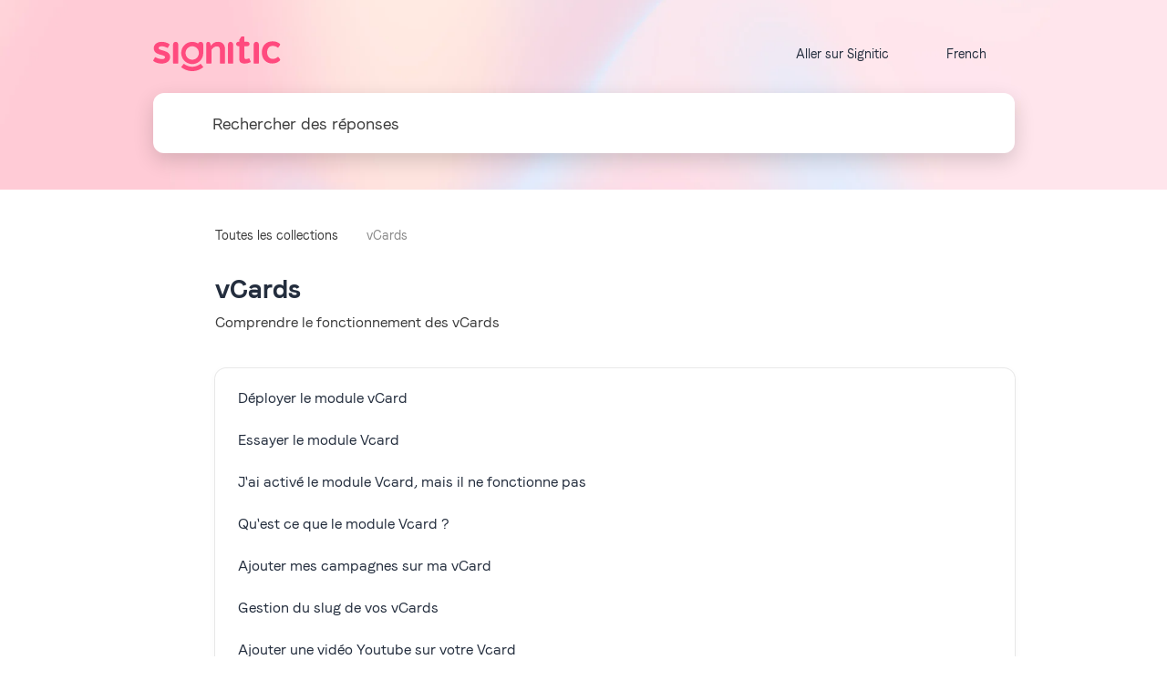

--- FILE ---
content_type: text/html; charset=utf-8
request_url: https://support.signitic.com/fr/collections/6021013-vcard
body_size: 10092
content:
<!DOCTYPE html><html><head><meta charSet="utf-8"/><meta content="width=device-width, initial-scale=1" name="viewport"/><meta name="viewport" content="width=device-width, initial-scale=1"/><link rel="stylesheet" href="/_next/static/css/bbfb303844a4fb97.css" data-precedence="next"/><link rel="stylesheet" href="/_next/static/css/41e7b8dc5fbdf562.css" data-precedence="next"/><link rel="stylesheet" href="/_next/static/css/47bc5070cb7d7f76.css" data-precedence="next"/><link rel="stylesheet" href="/_next/static/css/6908463038411cac.css" data-precedence="next"/><link rel="stylesheet" href="/_next/static/css/957a0b8abb679ddf.css" data-precedence="next"/><link rel="preload" as="script" fetchPriority="low" href="/_next/static/chunks/webpack-7c2fd78bcf9d8063.js"/><script src="/_next/static/chunks/4bd1b696-c023c6e3521b1417.js" async=""></script><script src="/_next/static/chunks/255-cb395327542b56ef.js" async=""></script><script src="/_next/static/chunks/main-app-858769b964e95c4d.js" async=""></script><script src="/_next/static/chunks/app/error-877307708461d30d.js" async=""></script><script src="/_next/static/chunks/app/%5Blang%5D/loading-e2f03134cfb71627.js" async=""></script><link rel="preload" href="/_next/static/css/04be9dbb9d3591ef.css" as="style"/><link rel="preload" href="/_next/static/css/1df66c479e782752.css" as="style"/><link rel="preload" href="/_next/static/css/4a4f57505105839a.css" as="style"/><link rel="preload" href="/_next/static/css/205a292b974b665d.css" as="style"/><link href="/assets/fontawesome/css/all.min.css" rel="stylesheet"/><script src="/_next/static/chunks/polyfills-42372ed130431b0a.js" noModule=""></script></head><body><div hidden=""><!--$?--><template id="B:0"></template><!--/$--></div><!--$--><!--$?--><template id="B:1"></template><div class="loading"><div class="lds-ring"><div></div><div></div><div></div><div></div></div></div><!--/$--><!--/$--><script>requestAnimationFrame(function(){$RT=performance.now()});</script><script src="/_next/static/chunks/webpack-7c2fd78bcf9d8063.js" id="_R_" async=""></script><script>(self.__next_f=self.__next_f||[]).push([0])</script><script>self.__next_f.push([1,"1:\"$Sreact.fragment\"\n2:\"$Sreact.suspense\"\n3:I[9766,[],\"\"]\n4:I[9567,[\"39\",\"static/chunks/app/error-877307708461d30d.js\"],\"default\"]\n5:I[8924,[],\"\"]\n9:I[4431,[],\"OutletBoundary\"]\nb:I[5278,[],\"AsyncMetadataOutlet\"]\nd:I[9177,[\"262\",\"static/chunks/app/%5Blang%5D/loading-e2f03134cfb71627.js\"],\"default\"]\ne:I[4431,[],\"ViewportBoundary\"]\n10:I[4431,[],\"MetadataBoundary\"]\n12:I[7150,[],\"\"]\n:HL[\"/_next/static/css/bbfb303844a4fb97.css\",\"style\"]\n:HL[\"/_next/static/css/41e7b8dc5fbdf562.css\",\"style\"]\n:HL[\"/_next/static/css/47bc5070cb7d7f76.css\",\"style\"]\n:HL[\"/_next/static/css/6908463038411cac.css\",\"style\"]\n:HL[\"/_next/static/css/957a0b8abb679ddf.css\",\"style\"]\n:HL[\"/_next/static/css/04be9dbb9d3591ef.css\",\"style\"]\n:HL[\"/_next/static/css/1df66c479e782752.css\",\"style\"]\n:HL[\"/_next/static/css/4a4f57505105839a.css\",\"style\"]\n:HL[\"/_next/static/css/205a292b974b665d.css\",\"style\"]\n"])</script><script>self.__next_f.push([1,"0:{\"P\":null,\"b\":\"iBTNb17qO8GvQVCIksiCl\",\"p\":\"\",\"c\":[\"\",\"fr\",\"collections\",\"6021013-vcard\"],\"i\":false,\"f\":[[[\"\",{\"children\":[[\"lang\",\"fr\",\"d\"],{\"children\":[\"collections\",{\"children\":[[\"collection\",\"6021013-vcard\",\"d\"],{\"children\":[\"__PAGE__\",{}]}]}]}]},\"$undefined\",\"$undefined\",true],[\"\",[\"$\",\"$1\",\"c\",{\"children\":[[[\"$\",\"link\",\"0\",{\"rel\":\"stylesheet\",\"href\":\"/_next/static/css/bbfb303844a4fb97.css\",\"precedence\":\"next\",\"crossOrigin\":\"$undefined\",\"nonce\":\"$undefined\"}],[\"$\",\"link\",\"1\",{\"rel\":\"stylesheet\",\"href\":\"/_next/static/css/41e7b8dc5fbdf562.css\",\"precedence\":\"next\",\"crossOrigin\":\"$undefined\",\"nonce\":\"$undefined\"}]],[\"$\",\"html\",null,{\"children\":[[\"$\",\"head\",null,{\"children\":[[\"$\",\"link\",null,{\"href\":\"/assets/fontawesome/css/all.min.css\",\"rel\":\"stylesheet\"}],[\"$\",\"meta\",null,{\"content\":\"width=device-width, initial-scale=1\",\"name\":\"viewport\"}]]}],[\"$\",\"body\",null,{\"children\":[\"$\",\"$2\",null,{\"fallback\":[\"$\",\"div\",null,{\"className\":\"loading\",\"children\":[\"$\",\"div\",null,{\"className\":\"lds-ring\",\"children\":[[\"$\",\"div\",null,{}],[\"$\",\"div\",null,{}],[\"$\",\"div\",null,{}],[\"$\",\"div\",null,{}]]}]}],\"children\":[\"$\",\"$L3\",null,{\"parallelRouterKey\":\"children\",\"error\":\"$4\",\"errorStyles\":[],\"errorScripts\":[],\"template\":[\"$\",\"$L5\",null,{}],\"templateStyles\":\"$undefined\",\"templateScripts\":\"$undefined\",\"notFound\":[\"$L6\",[[\"$\",\"link\",\"0\",{\"rel\":\"stylesheet\",\"href\":\"/_next/static/css/3e83628191135d96.css\",\"precedence\":\"next\",\"crossOrigin\":\"$undefined\",\"nonce\":\"$undefined\"}]]],\"forbidden\":\"$undefined\",\"unauthorized\":\"$undefined\"}]}]}]]}]]}],{\"children\":[[\"lang\",\"fr\",\"d\"],[\"$\",\"$1\",\"c\",{\"children\":[[[\"$\",\"link\",\"0\",{\"rel\":\"stylesheet\",\"href\":\"/_next/static/css/47bc5070cb7d7f76.css\",\"precedence\":\"next\",\"crossOrigin\":\"$undefined\",\"nonce\":\"$undefined\"}],[\"$\",\"link\",\"1\",{\"rel\":\"stylesheet\",\"href\":\"/_next/static/css/6908463038411cac.css\",\"precedence\":\"next\",\"crossOrigin\":\"$undefined\",\"nonce\":\"$undefined\"}],[\"$\",\"link\",\"2\",{\"rel\":\"stylesheet\",\"href\":\"/_next/static/css/957a0b8abb679ddf.css\",\"precedence\":\"next\",\"crossOrigin\":\"$undefined\",\"nonce\":\"$undefined\"}]],\"$L7\"]}],{\"children\":[\"collections\",[\"$\",\"$1\",\"c\",{\"children\":[null,[\"$\",\"$L3\",null,{\"parallelRouterKey\":\"children\",\"error\":\"$undefined\",\"errorStyles\":\"$undefined\",\"errorScripts\":\"$undefined\",\"template\":[\"$\",\"$L5\",null,{}],\"templateStyles\":\"$undefined\",\"templateScripts\":\"$undefined\",\"notFound\":\"$undefined\",\"forbidden\":\"$undefined\",\"unauthorized\":\"$undefined\"}]]}],{\"children\":[[\"collection\",\"6021013-vcard\",\"d\"],[\"$\",\"$1\",\"c\",{\"children\":[null,[\"$\",\"$L3\",null,{\"parallelRouterKey\":\"children\",\"error\":\"$undefined\",\"errorStyles\":\"$undefined\",\"errorScripts\":\"$undefined\",\"template\":[\"$\",\"$L5\",null,{}],\"templateStyles\":\"$undefined\",\"templateScripts\":\"$undefined\",\"notFound\":\"$undefined\",\"forbidden\":\"$undefined\",\"unauthorized\":\"$undefined\"}]]}],{\"children\":[\"__PAGE__\",[\"$\",\"$1\",\"c\",{\"children\":[\"$L8\",[[\"$\",\"link\",\"0\",{\"rel\":\"stylesheet\",\"href\":\"/_next/static/css/04be9dbb9d3591ef.css\",\"precedence\":\"next\",\"crossOrigin\":\"$undefined\",\"nonce\":\"$undefined\"}],[\"$\",\"link\",\"1\",{\"rel\":\"stylesheet\",\"href\":\"/_next/static/css/1df66c479e782752.css\",\"precedence\":\"next\",\"crossOrigin\":\"$undefined\",\"nonce\":\"$undefined\"}],[\"$\",\"link\",\"2\",{\"rel\":\"stylesheet\",\"href\":\"/_next/static/css/4a4f57505105839a.css\",\"precedence\":\"next\",\"crossOrigin\":\"$undefined\",\"nonce\":\"$undefined\"}],[\"$\",\"link\",\"3\",{\"rel\":\"stylesheet\",\"href\":\"/_next/static/css/205a292b974b665d.css\",\"precedence\":\"next\",\"crossOrigin\":\"$undefined\",\"nonce\":\"$undefined\"}]],[\"$\",\"$L9\",null,{\"children\":[\"$La\",[\"$\",\"$Lb\",null,{\"promise\":\"$@c\"}]]}]]}],{},null,false]},null,false]},null,false]},[[\"$\",\"$Ld\",\"l\",{}],[[\"$\",\"link\",\"0\",{\"rel\":\"stylesheet\",\"href\":\"/_next/static/css/9b943421362a3abe.css\",\"precedence\":\"next\",\"crossOrigin\":\"$undefined\",\"nonce\":\"$undefined\"}],[\"$\",\"link\",\"1\",{\"rel\":\"stylesheet\",\"href\":\"/_next/static/css/83776459bbf8ac67.css\",\"precedence\":\"next\",\"crossOrigin\":\"$undefined\",\"nonce\":\"$undefined\"}],[\"$\",\"link\",\"2\",{\"rel\":\"stylesheet\",\"href\":\"/_next/static/css/b3e42d20bbf1b310.css\",\"precedence\":\"next\",\"crossOrigin\":\"$undefined\",\"nonce\":\"$undefined\"}],[\"$\",\"link\",\"3\",{\"rel\":\"stylesheet\",\"href\":\"/_next/static/css/82d29d653bcabe50.css\",\"precedence\":\"next\",\"crossOrigin\":\"$undefined\",\"nonce\":\"$undefined\"}],[\"$\",\"link\",\"4\",{\"rel\":\"stylesheet\",\"href\":\"/_next/static/css/04be9dbb9d3591ef.css\",\"precedence\":\"next\",\"crossOrigin\":\"$undefined\",\"nonce\":\"$undefined\"}],[\"$\",\"link\",\"5\",{\"rel\":\"stylesheet\",\"href\":\"/_next/static/css/679ba8a909e88ebb.css\",\"precedence\":\"next\",\"crossOrigin\":\"$undefined\",\"nonce\":\"$undefined\"}],[\"$\",\"link\",\"6\",{\"rel\":\"stylesheet\",\"href\":\"/_next/static/css/205a292b974b665d.css\",\"precedence\":\"next\",\"crossOrigin\":\"$undefined\",\"nonce\":\"$undefined\"}]],[]],false]},[[\"$\",\"div\",\"l\",{\"className\":\"loading\",\"children\":[\"$\",\"div\",null,{\"className\":\"lds-ring\",\"children\":[[\"$\",\"div\",null,{}],[\"$\",\"div\",null,{}],[\"$\",\"div\",null,{}],[\"$\",\"div\",null,{}]]}]}],[],[]],false],[\"$\",\"$1\",\"h\",{\"children\":[null,[[\"$\",\"$Le\",null,{\"children\":\"$Lf\"}],null],[\"$\",\"$L10\",null,{\"children\":[\"$\",\"div\",null,{\"hidden\":true,\"children\":[\"$\",\"$2\",null,{\"fallback\":null,\"children\":\"$L11\"}]}]}]]}],false]],\"m\":\"$undefined\",\"G\":[\"$12\",[]],\"s\":false,\"S\":false}\n"])</script><script>self.__next_f.push([1,"f:[[\"$\",\"meta\",\"0\",{\"charSet\":\"utf-8\"}],[\"$\",\"meta\",\"1\",{\"name\":\"viewport\",\"content\":\"width=device-width, initial-scale=1\"}]]\na:null\n"])</script><script>self.__next_f.push([1,"13:I[7800,[\"619\",\"static/chunks/619-ba102abea3e3d0e4.js\",\"138\",\"static/chunks/138-77059865001041be.js\",\"142\",\"static/chunks/142-319975b0a93e1c5e.js\",\"160\",\"static/chunks/app/%5Blang%5D/layout-c3cc15e3b5261e2c.js\"],\"default\"]\n15:I[1845,[\"619\",\"static/chunks/619-ba102abea3e3d0e4.js\",\"138\",\"static/chunks/138-77059865001041be.js\",\"142\",\"static/chunks/142-319975b0a93e1c5e.js\",\"160\",\"static/chunks/app/%5Blang%5D/layout-c3cc15e3b5261e2c.js\"],\"default\"]\n14:T560,"])</script><script>self.__next_f.push([1,"\u003cstyle\u003e\n\n@font-face{font-family:Faroweb;src:url(https://cdn.prod.website-files.com/65cb81a9e9d01da14d71ff5a/680a09224e2a1080de91295f_FaroWeb-SemiBoldLucky.woff)format(\"woff\");font-weight:600;font-style:normal;font-display:swap}@font-face{font-family:Faroweb;src:url(https://cdn.prod.website-files.com/65cb81a9e9d01da14d71ff5a/680a093a4be35706a307e4fb_FaroWeb-RegularLucky.woff)format(\"woff\");font-weight:400;font-style:normal;font-display:swap}@font-face{font-family:Faroweb;src:url(https://cdn.prod.website-files.com/65cb81a9e9d01da14d71ff5a/680a09514be35706a307fe3d_FaroWeb-LightLucky.woff)format(\"woff\");font-weight:300;font-style:normal;font-display:swap}@font-face{font-family:Faroweb Displaylucky;src:url(https://cdn.prod.website-files.com/65cb81a9e9d01da14d71ff5a/680a09666265bda67e0897ea_FaroWeb-DisplayLucky.woff)format(\"woff\");font-weight:400;font-style:normal;font-display:swap}@font-face{font-family:Faroweb;src:url(https://cdn.prod.website-files.com/65cb81a9e9d01da14d71ff5a/680a09854d9601b4c4903757_FaroWeb-BoldLucky.woff)format(\"woff\");font-weight:700;font-style:normal;font-display:swap}\n* {\n    font-family: Faroweb,Arial,sans-serif;\n}\n\n:root {\n    --shared-title-color:#242e3e;\n    --shared-header-contrast-color: #242e3e;\n}\n\n.shared-helpcenter-container-header {\n    background-repeat: no-repeat !important;\n    background-size: cover !important;\n}\n\u003c/style\u003e"])</script><script>self.__next_f.push([1,"7:[\"$\",\"div\",null,{\"className\":\"shared-helpcenter-container-main\",\"children\":[[\"$\",\"$L13\",null,{\"session\":{},\"project\":{\"name\":\"Signitic\",\"flowConfig\":{\"helpcenterConfig\":{\"kaiAnswers\":false,\"localization\":[{\"language\":\"fr\",\"title\":\"Centre d'aide\",\"description\":\"Trouvez les réponses à vos questions\"},{\"language\":\"en\",\"title\":\"Help center\",\"description\":\"Find answers to your questions\"},{\"language\":\"it\",\"title\":\"Centro assistenza\",\"description\":\"Trova le risposte alle tue domande\"},{\"language\":\"de\",\"title\":\"Hilfezentrum\",\"description\":\"Finden Sie Antworten auf Ihre Fragen\"}],\"config\":{\"logoUrl\":\"https://staticfiles.gleap.io/ghelpcenter_logos/lQgGAnwYvtVb7wjuY4gBnwCAqnwcxau4hvTIge467r06iWQalzkNf0PXLSgGJce6J110o6SffeM.svg\",\"footerLinks\":[{\"title\":\"Dashboard\",\"url\":\"https://app.signitic.com/\",\"key\":\"8tw98\"},{\"title\":\"Website\",\"url\":\"https://www.signitic.com/\",\"key\":\"aehpm8\"},{\"title\":\"Linkedin\",\"url\":\"https://www.linkedin.com/company/signitic/\",\"key\":\"175n8n\"}],\"style\":\"MODERN\",\"link\":\"https://www.signitic.com\",\"favUrl\":\"https://staticfiles.gleap.io/ghelpcenter_logos/tLwDLfB2LwRbN7Dgf8gRyMu9XSAGm4ttmXXJtPrDTJ7bpWxUIKQQnXxZPeCzS2JNjfMYvvpuQOj.png\",\"headerBgUrl\":\"https://staticfiles.gleap.io/ghelpcenter_logos/8qjoU7IBADWNCu7oF0IdgdAECrUZlQT909mIKJ0KNKpoN3JekQWBdScrknkB832eesTr9zUFPZt.png\",\"customFooter\":\"$14\",\"headerSubPageBgUrl\":\"https://staticfiles.gleap.io/ghelpcenter_logos/oICD7D4fDlM6TS3EDAb1yFMWxihhgdLvko8FGFyOMjFSBUjV7h7EUV9wNodSsnt1tbaIM6LW9Fd.png\"},\"showAuthor\":false,\"showGleapWidget\":true,\"showCollectionTree\":true,\"enablePasswordProtect\":false},\"color\":\"#242e3e\",\"headerColor\":\"#ffffff\",\"backgroundColor\":\"#ffffff\",\"hideBranding\":true,\"operatorAvatarImage\":\"https://staticfiles.gleap.io/gfeedback_widgets/xSbEKlfqbEyJodY7pgfIqeE8exO0gDHYHkmR0xbJbeokFTRxPfPV9dEMGni8ZEyYnyuWNjIc7s4.png\",\"localizationOptions\":{\"language\":\"fr\",\"rtl\":false}},\"apiKey\":\"dW0pmDsNYJtTnd0ZILcAF9LPWad9hZD7\",\"customDomain\":\"support.signitic.com\",\"defaultDomain\":\"fqylayjle.gleap.help\"},\"lang\":\"fr\",\"apiKey\":\"support.signitic.com\"}],[\"$\",\"div\",null,{\"className\":\"shared-helpcenter-content-tree-wrapper\",\"children\":[[\"$\",\"$L15\",null,{\"apiKey\":\"support.signitic.com\",\"lang\":\"fr\"}],[\"$\",\"div\",null,{\"className\":\"shared-helpcenter-main-content\",\"children\":[\"$\",\"$L3\",null,{\"parallelRouterKey\":\"children\",\"error\":\"$undefined\",\"errorStyles\":\"$undefined\",\"errorScripts\":\"$undefined\",\"template\":\"$L16\",\"templateStyles\":\"$undefined\",\"templateScripts\":\"$undefined\",\"notFound\":\"$undefined\",\"forbidden\":\"$undefined\",\"unauthorized\":\"$undefined\"}]}]]}],\"$L17\"]}]\n"])</script><script>self.__next_f.push([1,"18:I[4357,[\"619\",\"static/chunks/619-ba102abea3e3d0e4.js\",\"138\",\"static/chunks/138-77059865001041be.js\",\"142\",\"static/chunks/142-319975b0a93e1c5e.js\",\"160\",\"static/chunks/app/%5Blang%5D/layout-c3cc15e3b5261e2c.js\"],\"default\"]\n16:[\"$\",\"$L5\",null,{}]\n19:T560,"])</script><script>self.__next_f.push([1,"\u003cstyle\u003e\n\n@font-face{font-family:Faroweb;src:url(https://cdn.prod.website-files.com/65cb81a9e9d01da14d71ff5a/680a09224e2a1080de91295f_FaroWeb-SemiBoldLucky.woff)format(\"woff\");font-weight:600;font-style:normal;font-display:swap}@font-face{font-family:Faroweb;src:url(https://cdn.prod.website-files.com/65cb81a9e9d01da14d71ff5a/680a093a4be35706a307e4fb_FaroWeb-RegularLucky.woff)format(\"woff\");font-weight:400;font-style:normal;font-display:swap}@font-face{font-family:Faroweb;src:url(https://cdn.prod.website-files.com/65cb81a9e9d01da14d71ff5a/680a09514be35706a307fe3d_FaroWeb-LightLucky.woff)format(\"woff\");font-weight:300;font-style:normal;font-display:swap}@font-face{font-family:Faroweb Displaylucky;src:url(https://cdn.prod.website-files.com/65cb81a9e9d01da14d71ff5a/680a09666265bda67e0897ea_FaroWeb-DisplayLucky.woff)format(\"woff\");font-weight:400;font-style:normal;font-display:swap}@font-face{font-family:Faroweb;src:url(https://cdn.prod.website-files.com/65cb81a9e9d01da14d71ff5a/680a09854d9601b4c4903757_FaroWeb-BoldLucky.woff)format(\"woff\");font-weight:700;font-style:normal;font-display:swap}\n* {\n    font-family: Faroweb,Arial,sans-serif;\n}\n\n:root {\n    --shared-title-color:#242e3e;\n    --shared-header-contrast-color: #242e3e;\n}\n\n.shared-helpcenter-container-header {\n    background-repeat: no-repeat !important;\n    background-size: cover !important;\n}\n\u003c/style\u003e"])</script><script>self.__next_f.push([1,"17:[[\"$\",\"div\",null,{\"className\":\"shared-helpcenter-container-footer\",\"children\":[\"$\",\"div\",null,{\"className\":\"shared-helpcenter-container-footer-wrapper\",\"children\":[[\"$\",\"div\",null,{\"className\":\"shared-helpcenter-container-footer-links\",\"children\":[[\"$\",\"a\",\"0\",{\"href\":\"https://app.signitic.com/\",\"children\":\"Dashboard\"}],[\"$\",\"a\",\"1\",{\"href\":\"https://www.signitic.com/\",\"children\":\"Website\"}],[\"$\",\"a\",\"2\",{\"href\":\"https://www.linkedin.com/company/signitic/\",\"children\":\"Linkedin\"}]]}],false]}]}],[\"$\",\"$L18\",null,{\"isApp\":false,\"project\":\"$7:props:children:0:props:project\",\"lang\":\"fr\"}],\"$undefined\",[\"$\",\"div\",null,{\"dangerouslySetInnerHTML\":{\"__html\":\"$19\"}}]]\n"])</script><script src="/_next/static/chunks/619-ba102abea3e3d0e4.js" async=""></script><script src="/_next/static/chunks/138-77059865001041be.js" async=""></script><script src="/_next/static/chunks/142-319975b0a93e1c5e.js" async=""></script><script src="/_next/static/chunks/app/%5Blang%5D/layout-c3cc15e3b5261e2c.js" async=""></script><link rel="preload" as="image" href="https://staticfiles.gleap.io/ghelpcenter_logos/lQgGAnwYvtVb7wjuY4gBnwCAqnwcxau4hvTIge467r06iWQalzkNf0PXLSgGJce6J110o6SffeM.svg"/><link rel="preload" as="style" href="/_next/static/css/9b943421362a3abe.css"/><link rel="preload" as="style" href="/_next/static/css/83776459bbf8ac67.css"/><link rel="preload" as="style" href="/_next/static/css/b3e42d20bbf1b310.css"/><link rel="preload" as="style" href="/_next/static/css/82d29d653bcabe50.css"/><link rel="preload" as="style" href="/_next/static/css/679ba8a909e88ebb.css"/><div hidden id="S:1"><div class="shared-helpcenter-container-main"><style>
             :root {
              --shared-color: #242e3e;
              --shared-color-11: #242e3e11;
              --shared-contrast-color: #ffffff;
              --shared-header-color: #ffffff;
              --shared-header-dark-color: #f0f0f0;
              --shared-background-color: #ffffff;
              --shared-background-color-1A: #ffffff1A;
              --shared-background-color-40: #ffffff40;
              --shared-header-contrast-color: #000000;
              --shared-header-contrast-color-33: #00000033;
              --shared-header-contrast-color-bb: #000000bb;
              --shared-title-color: #000000;
              --shared-title-color-11: #00000011;
              --shared-text-color: #3c3c3c;
              --shared-light-text-color: #8c8c8c;
              --shared-text-color-99: #3c3c3c99;
              --shared-text-color-11: #3c3c3c11;
              --shared-border-color: #ebebeb;
              --shared-border-color-80: #ebebeb80;
              --shared-gray-color: #f5f5f5;
              --shared-light-gray-color: #ebebeb;
            }
            #root {
              background-color: #ffffff !important;
            }
            .small-title-text {
              color: #000000 !important;
            }
            .running-text {
              color: #3c3c3c !important;
            }
            </style><div class="shared-helpcenter-container-header shared-helpcenter-container-header--home-bg " style="background:url(https://staticfiles.gleap.io/ghelpcenter_logos/oICD7D4fDlM6TS3EDAb1yFMWxihhgdLvko8FGFyOMjFSBUjV7h7EUV9wNodSsnt1tbaIM6LW9Fd.png)"><div class="shared-helpcenter-container-header-bg-container"><div class="shared-helpcenter-container-header-bg"></div></div><div class="shared-helpcenter-container-header-wrapper"><div class="header-action-row"><a class="company-info" href="/fr"><img class="company-info-logo" src="https://staticfiles.gleap.io/ghelpcenter_logos/lQgGAnwYvtVb7wjuY4gBnwCAqnwcxau4hvTIge467r06iWQalzkNf0PXLSgGJce6J110o6SffeM.svg" alt="company logo"/><h3 class="helpcenter-headline">Centre d&#x27;aide</h3></a><div class="header-right"><a href="https://www.signitic.com" class="website-link"><i class="fa-regular fa-arrow-up-right-from-square"></i>Aller sur Signitic</a><div class="lang-selector"><i class="globe fa-light fa-globe"></i><select name="lang"><option value="de">German</option><option value="en">English</option><option value="fr" selected="">French</option><option value="it">Italian</option></select><i class="arrow fa-solid fa-chevron-down"></i></div></div></div><div class="search-bar  "><i class="fa-solid fa-magnifying-glass"></i><input placeholder="Rechercher des réponses" value=""/></div></div></div><div class="shared-helpcenter-content-tree-wrapper"><div class="collectionTree collapsed"><div class="collapsedView"><button class="expandButton" aria-label="Show contents"><i class="fa-solid fa-sidebar"></i></button></div></div><div class="shared-helpcenter-main-content"><!--$?--><template id="B:2"></template><div class="shared-helpcenter-breadcrumbs"><div class="shared-helpcenter-breadcrumbs-wrapper"><div class="breadcrumb-skeleton"><div class="breadcrumb-item"></div><div class="breadcrumb-spacer"></div><div class="breadcrumb-item"></div></div></div></div><div class="skeleton-container"><div class="shared-helpcenter-collection-details"><div class="shared-helpcenter-collection-details-wrapper"><div class="collection-item-title"><div class="collection-item-details"><div class="skeleton-title"></div><div class="skeleton-description"></div></div></div><div class="articles-list"><div class="articles-list-header"><div class="skeleton-list-title"></div></div><div class="article-item article-item-skeleton"><div class="article-item-details"><div class="skeleton-article-title"></div></div><div class="skeleton-chevron"></div></div><div class="article-item article-item-skeleton"><div class="article-item-details"><div class="skeleton-article-title"></div></div><div class="skeleton-chevron"></div></div><div class="article-item article-item-skeleton"><div class="article-item-details"><div class="skeleton-article-title"></div></div><div class="skeleton-chevron"></div></div><div class="article-item article-item-skeleton"><div class="article-item-details"><div class="skeleton-article-title"></div></div><div class="skeleton-chevron"></div></div><div class="article-item article-item-skeleton"><div class="article-item-details"><div class="skeleton-article-title"></div></div><div class="skeleton-chevron"></div></div></div></div></div></div><!--/$--></div></div><div class="shared-helpcenter-container-footer"><div class="shared-helpcenter-container-footer-wrapper"><div class="shared-helpcenter-container-footer-links"><a href="https://app.signitic.com/">Dashboard</a><a href="https://www.signitic.com/">Website</a><a href="https://www.linkedin.com/company/signitic/">Linkedin</a></div></div></div><!--$!--><template data-dgst="BAILOUT_TO_CLIENT_SIDE_RENDERING"></template><!--/$--><div><style>

@font-face{font-family:Faroweb;src:url(https://cdn.prod.website-files.com/65cb81a9e9d01da14d71ff5a/680a09224e2a1080de91295f_FaroWeb-SemiBoldLucky.woff)format("woff");font-weight:600;font-style:normal;font-display:swap}@font-face{font-family:Faroweb;src:url(https://cdn.prod.website-files.com/65cb81a9e9d01da14d71ff5a/680a093a4be35706a307e4fb_FaroWeb-RegularLucky.woff)format("woff");font-weight:400;font-style:normal;font-display:swap}@font-face{font-family:Faroweb;src:url(https://cdn.prod.website-files.com/65cb81a9e9d01da14d71ff5a/680a09514be35706a307fe3d_FaroWeb-LightLucky.woff)format("woff");font-weight:300;font-style:normal;font-display:swap}@font-face{font-family:Faroweb Displaylucky;src:url(https://cdn.prod.website-files.com/65cb81a9e9d01da14d71ff5a/680a09666265bda67e0897ea_FaroWeb-DisplayLucky.woff)format("woff");font-weight:400;font-style:normal;font-display:swap}@font-face{font-family:Faroweb;src:url(https://cdn.prod.website-files.com/65cb81a9e9d01da14d71ff5a/680a09854d9601b4c4903757_FaroWeb-BoldLucky.woff)format("woff");font-weight:700;font-style:normal;font-display:swap}
* {
    font-family: Faroweb,Arial,sans-serif;
}

:root {
    --shared-title-color:#242e3e;
    --shared-header-contrast-color: #242e3e;
}

.shared-helpcenter-container-header {
    background-repeat: no-repeat !important;
    background-size: cover !important;
}
</style></div></div></div><script>$RX=function(b,c,d,e,f){var a=document.getElementById(b);a&&(b=a.previousSibling,b.data="$!",a=a.dataset,c&&(a.dgst=c),d&&(a.msg=d),e&&(a.stck=e),f&&(a.cstck=f),b._reactRetry&&b._reactRetry())};$RB=[];$RV=function(a){$RT=performance.now();for(var b=0;b<a.length;b+=2){var c=a[b],e=a[b+1];null!==e.parentNode&&e.parentNode.removeChild(e);var f=c.parentNode;if(f){var g=c.previousSibling,h=0;do{if(c&&8===c.nodeType){var d=c.data;if("/$"===d||"/&"===d)if(0===h)break;else h--;else"$"!==d&&"$?"!==d&&"$~"!==d&&"$!"!==d&&"&"!==d||h++}d=c.nextSibling;f.removeChild(c);c=d}while(c);for(;e.firstChild;)f.insertBefore(e.firstChild,c);g.data="$";g._reactRetry&&requestAnimationFrame(g._reactRetry)}}a.length=0};
$RC=function(a,b){if(b=document.getElementById(b))(a=document.getElementById(a))?(a.previousSibling.data="$~",$RB.push(a,b),2===$RB.length&&("number"!==typeof $RT?requestAnimationFrame($RV.bind(null,$RB)):(a=performance.now(),setTimeout($RV.bind(null,$RB),2300>a&&2E3<a?2300-a:$RT+300-a)))):b.parentNode.removeChild(b)};$RM=new Map;$RR=function(n,w,p){function u(q){this._p=null;q()}for(var r=new Map,t=document,h,b,e=t.querySelectorAll("link[data-precedence],style[data-precedence]"),v=[],k=0;b=e[k++];)"not all"===b.getAttribute("media")?v.push(b):("LINK"===b.tagName&&$RM.set(b.getAttribute("href"),b),r.set(b.dataset.precedence,h=b));e=0;b=[];var l,a;for(k=!0;;){if(k){var f=p[e++];if(!f){k=!1;e=0;continue}var c=!1,m=0;var d=f[m++];if(a=$RM.get(d)){var g=a._p;c=!0}else{a=t.createElement("link");a.href=d;a.rel=
"stylesheet";for(a.dataset.precedence=l=f[m++];g=f[m++];)a.setAttribute(g,f[m++]);g=a._p=new Promise(function(q,x){a.onload=u.bind(a,q);a.onerror=u.bind(a,x)});$RM.set(d,a)}d=a.getAttribute("media");!g||d&&!matchMedia(d).matches||b.push(g);if(c)continue}else{a=v[e++];if(!a)break;l=a.getAttribute("data-precedence");a.removeAttribute("media")}c=r.get(l)||h;c===h&&(h=a);r.set(l,a);c?c.parentNode.insertBefore(a,c.nextSibling):(c=t.head,c.insertBefore(a,c.firstChild))}if(p=document.getElementById(n))p.previousSibling.data=
"$~";Promise.all(b).then($RC.bind(null,n,w),$RX.bind(null,n,"CSS failed to load"))};$RR("B:1","S:1",[["/_next/static/css/9b943421362a3abe.css","next"],["/_next/static/css/83776459bbf8ac67.css","next"],["/_next/static/css/b3e42d20bbf1b310.css","next"],["/_next/static/css/82d29d653bcabe50.css","next"],["/_next/static/css/04be9dbb9d3591ef.css","next"],["/_next/static/css/679ba8a909e88ebb.css","next"],["/_next/static/css/205a292b974b665d.css","next"]])</script><div hidden id="S:2"><template id="P:3"></template><!--$?--><template id="B:4"></template><!--/$--></div><script>self.__next_f.push([1,"1a:I[2619,[\"619\",\"static/chunks/619-ba102abea3e3d0e4.js\",\"202\",\"static/chunks/app/%5Blang%5D/collections/%5Bcollection%5D/page-7f8769de9cd0bc1b.js\"],\"\"]\n6:[\"$\",\"div\",null,{\"className\":\"not-found-container\",\"children\":[[\"$\",\"i\",null,{\"className\":\"fa-solid fa-circle-exclamation\"}],[\"$\",\"h2\",null,{\"children\":\"Content not found\"}],[\"$\",\"p\",null,{\"children\":\"Could not find requested resource\"}],[\"$\",\"$L1a\",null,{\"className\":\"go-to-home\",\"href\":\"/\",\"children\":\"Go back\"}]]}]\n"])</script><script>self.__next_f.push([1,"1b:I[622,[],\"IconMark\"]\n"])</script><script>self.__next_f.push([1,"c:{\"metadata\":[[\"$\",\"title\",\"0\",{\"children\":\"vCards | Signitic\"}],[\"$\",\"meta\",\"1\",{\"name\":\"description\",\"content\":\"Comprendre le fonctionnement des vCards\"}],[\"$\",\"meta\",\"2\",{\"name\":\"robots\",\"content\":\"index\"}],[\"$\",\"link\",\"3\",{\"rel\":\"canonical\",\"href\":\"https://https//support.signitic.com/fr/collections/6021013-vcards/fr/collections/6021013-vcards\"}],[\"$\",\"meta\",\"4\",{\"property\":\"og:title\",\"content\":\"vCards | Signitic\"}],[\"$\",\"meta\",\"5\",{\"property\":\"og:description\",\"content\":\"Comprendre le fonctionnement des vCards\"}],[\"$\",\"meta\",\"6\",{\"name\":\"twitter:card\",\"content\":\"summary\"}],[\"$\",\"meta\",\"7\",{\"name\":\"twitter:title\",\"content\":\"vCards | Signitic\"}],[\"$\",\"meta\",\"8\",{\"name\":\"twitter:description\",\"content\":\"Comprendre le fonctionnement des vCards\"}],[\"$\",\"link\",\"9\",{\"rel\":\"icon\",\"href\":\"https://staticfiles.gleap.io/ghelpcenter_logos/tLwDLfB2LwRbN7Dgf8gRyMu9XSAGm4ttmXXJtPrDTJ7bpWxUIKQQnXxZPeCzS2JNjfMYvvpuQOj.png\"}],[\"$\",\"$L1b\",\"10\",{}]],\"error\":null,\"digest\":\"$undefined\"}\n"])</script><script>self.__next_f.push([1,"11:\"$c:metadata\"\n8:E{\"digest\":\"NEXT_REDIRECT;replace;https://support.signitic.com/fr/collections/6021013-vcards;308;\"}\n"])</script><meta id="__next-page-redirect" http-equiv="refresh" content="0;url=https://support.signitic.com/fr/collections/6021013-vcards"/><script src="/_next/static/chunks/app/%5Blang%5D/collections/%5Bcollection%5D/page-7f8769de9cd0bc1b.js" async=""></script><title>vCards | Signitic</title><meta name="description" content="Comprendre le fonctionnement des vCards"/><meta name="robots" content="index"/><link rel="canonical" href="https://https//support.signitic.com/fr/collections/6021013-vcards/fr/collections/6021013-vcards"/><meta property="og:title" content="vCards | Signitic"/><meta property="og:description" content="Comprendre le fonctionnement des vCards"/><meta name="twitter:card" content="summary"/><meta name="twitter:title" content="vCards | Signitic"/><meta name="twitter:description" content="Comprendre le fonctionnement des vCards"/><link rel="icon" href="https://staticfiles.gleap.io/ghelpcenter_logos/tLwDLfB2LwRbN7Dgf8gRyMu9XSAGm4ttmXXJtPrDTJ7bpWxUIKQQnXxZPeCzS2JNjfMYvvpuQOj.png"/><script >document.querySelectorAll('body link[rel="icon"], body link[rel="apple-touch-icon"]').forEach(el => document.head.appendChild(el))</script><script>$RX("B:2","NEXT_REDIRECT;replace;https://support.signitic.com/fr/collections/6021013-vcards;308;")</script><div hidden id="S:4"></div><script>$RR("B:4","S:4",[])</script><div hidden id="S:0"></div><script>$RC("B:0","S:0")</script></body></html>

--- FILE ---
content_type: text/html; charset=utf-8
request_url: https://support.signitic.com/fr/collections/6021013-vcards
body_size: 14381
content:
<!DOCTYPE html><html><head><meta charSet="utf-8"/><meta content="width=device-width, initial-scale=1" name="viewport"/><meta name="viewport" content="width=device-width, initial-scale=1"/><link rel="stylesheet" href="/_next/static/css/bbfb303844a4fb97.css" data-precedence="next"/><link rel="stylesheet" href="/_next/static/css/41e7b8dc5fbdf562.css" data-precedence="next"/><link rel="stylesheet" href="/_next/static/css/47bc5070cb7d7f76.css" data-precedence="next"/><link rel="stylesheet" href="/_next/static/css/6908463038411cac.css" data-precedence="next"/><link rel="stylesheet" href="/_next/static/css/957a0b8abb679ddf.css" data-precedence="next"/><link rel="preload" as="script" fetchPriority="low" href="/_next/static/chunks/webpack-7c2fd78bcf9d8063.js"/><script src="/_next/static/chunks/4bd1b696-c023c6e3521b1417.js" async=""></script><script src="/_next/static/chunks/255-cb395327542b56ef.js" async=""></script><script src="/_next/static/chunks/main-app-858769b964e95c4d.js" async=""></script><script src="/_next/static/chunks/app/error-877307708461d30d.js" async=""></script><script src="/_next/static/chunks/app/%5Blang%5D/loading-e2f03134cfb71627.js" async=""></script><link rel="preload" href="/_next/static/css/04be9dbb9d3591ef.css" as="style"/><link rel="preload" href="/_next/static/css/1df66c479e782752.css" as="style"/><link rel="preload" href="/_next/static/css/4a4f57505105839a.css" as="style"/><link rel="preload" href="/_next/static/css/205a292b974b665d.css" as="style"/><link href="/assets/fontawesome/css/all.min.css" rel="stylesheet"/><script src="/_next/static/chunks/polyfills-42372ed130431b0a.js" noModule=""></script></head><body><div hidden=""><!--$?--><template id="B:0"></template><!--/$--></div><!--$--><!--$?--><template id="B:1"></template><div class="loading"><div class="lds-ring"><div></div><div></div><div></div><div></div></div></div><!--/$--><!--/$--><script>requestAnimationFrame(function(){$RT=performance.now()});</script><script src="/_next/static/chunks/webpack-7c2fd78bcf9d8063.js" id="_R_" async=""></script><script>(self.__next_f=self.__next_f||[]).push([0])</script><script>self.__next_f.push([1,"1:\"$Sreact.fragment\"\n2:\"$Sreact.suspense\"\n3:I[9766,[],\"\"]\n4:I[9567,[\"39\",\"static/chunks/app/error-877307708461d30d.js\"],\"default\"]\n5:I[8924,[],\"\"]\n9:I[4431,[],\"OutletBoundary\"]\nb:I[5278,[],\"AsyncMetadataOutlet\"]\nd:I[9177,[\"262\",\"static/chunks/app/%5Blang%5D/loading-e2f03134cfb71627.js\"],\"default\"]\ne:I[4431,[],\"ViewportBoundary\"]\n10:I[4431,[],\"MetadataBoundary\"]\n12:I[7150,[],\"\"]\n:HL[\"/_next/static/css/bbfb303844a4fb97.css\",\"style\"]\n:HL[\"/_next/static/css/41e7b8dc5fbdf562.css\",\"style\"]\n:HL[\"/_next/static/css/47bc5070cb7d7f76.css\",\"style\"]\n:HL[\"/_next/static/css/6908463038411cac.css\",\"style\"]\n:HL[\"/_next/static/css/957a0b8abb679ddf.css\",\"style\"]\n:HL[\"/_next/static/css/04be9dbb9d3591ef.css\",\"style\"]\n:HL[\"/_next/static/css/1df66c479e782752.css\",\"style\"]\n:HL[\"/_next/static/css/4a4f57505105839a.css\",\"style\"]\n:HL[\"/_next/static/css/205a292b974b665d.css\",\"style\"]\n"])</script><script>self.__next_f.push([1,"0:{\"P\":null,\"b\":\"iBTNb17qO8GvQVCIksiCl\",\"p\":\"\",\"c\":[\"\",\"fr\",\"collections\",\"6021013-vcards\"],\"i\":false,\"f\":[[[\"\",{\"children\":[[\"lang\",\"fr\",\"d\"],{\"children\":[\"collections\",{\"children\":[[\"collection\",\"6021013-vcards\",\"d\"],{\"children\":[\"__PAGE__\",{}]}]}]}]},\"$undefined\",\"$undefined\",true],[\"\",[\"$\",\"$1\",\"c\",{\"children\":[[[\"$\",\"link\",\"0\",{\"rel\":\"stylesheet\",\"href\":\"/_next/static/css/bbfb303844a4fb97.css\",\"precedence\":\"next\",\"crossOrigin\":\"$undefined\",\"nonce\":\"$undefined\"}],[\"$\",\"link\",\"1\",{\"rel\":\"stylesheet\",\"href\":\"/_next/static/css/41e7b8dc5fbdf562.css\",\"precedence\":\"next\",\"crossOrigin\":\"$undefined\",\"nonce\":\"$undefined\"}]],[\"$\",\"html\",null,{\"children\":[[\"$\",\"head\",null,{\"children\":[[\"$\",\"link\",null,{\"href\":\"/assets/fontawesome/css/all.min.css\",\"rel\":\"stylesheet\"}],[\"$\",\"meta\",null,{\"content\":\"width=device-width, initial-scale=1\",\"name\":\"viewport\"}]]}],[\"$\",\"body\",null,{\"children\":[\"$\",\"$2\",null,{\"fallback\":[\"$\",\"div\",null,{\"className\":\"loading\",\"children\":[\"$\",\"div\",null,{\"className\":\"lds-ring\",\"children\":[[\"$\",\"div\",null,{}],[\"$\",\"div\",null,{}],[\"$\",\"div\",null,{}],[\"$\",\"div\",null,{}]]}]}],\"children\":[\"$\",\"$L3\",null,{\"parallelRouterKey\":\"children\",\"error\":\"$4\",\"errorStyles\":[],\"errorScripts\":[],\"template\":[\"$\",\"$L5\",null,{}],\"templateStyles\":\"$undefined\",\"templateScripts\":\"$undefined\",\"notFound\":[\"$L6\",[[\"$\",\"link\",\"0\",{\"rel\":\"stylesheet\",\"href\":\"/_next/static/css/3e83628191135d96.css\",\"precedence\":\"next\",\"crossOrigin\":\"$undefined\",\"nonce\":\"$undefined\"}]]],\"forbidden\":\"$undefined\",\"unauthorized\":\"$undefined\"}]}]}]]}]]}],{\"children\":[[\"lang\",\"fr\",\"d\"],[\"$\",\"$1\",\"c\",{\"children\":[[[\"$\",\"link\",\"0\",{\"rel\":\"stylesheet\",\"href\":\"/_next/static/css/47bc5070cb7d7f76.css\",\"precedence\":\"next\",\"crossOrigin\":\"$undefined\",\"nonce\":\"$undefined\"}],[\"$\",\"link\",\"1\",{\"rel\":\"stylesheet\",\"href\":\"/_next/static/css/6908463038411cac.css\",\"precedence\":\"next\",\"crossOrigin\":\"$undefined\",\"nonce\":\"$undefined\"}],[\"$\",\"link\",\"2\",{\"rel\":\"stylesheet\",\"href\":\"/_next/static/css/957a0b8abb679ddf.css\",\"precedence\":\"next\",\"crossOrigin\":\"$undefined\",\"nonce\":\"$undefined\"}]],\"$L7\"]}],{\"children\":[\"collections\",[\"$\",\"$1\",\"c\",{\"children\":[null,[\"$\",\"$L3\",null,{\"parallelRouterKey\":\"children\",\"error\":\"$undefined\",\"errorStyles\":\"$undefined\",\"errorScripts\":\"$undefined\",\"template\":[\"$\",\"$L5\",null,{}],\"templateStyles\":\"$undefined\",\"templateScripts\":\"$undefined\",\"notFound\":\"$undefined\",\"forbidden\":\"$undefined\",\"unauthorized\":\"$undefined\"}]]}],{\"children\":[[\"collection\",\"6021013-vcards\",\"d\"],[\"$\",\"$1\",\"c\",{\"children\":[null,[\"$\",\"$L3\",null,{\"parallelRouterKey\":\"children\",\"error\":\"$undefined\",\"errorStyles\":\"$undefined\",\"errorScripts\":\"$undefined\",\"template\":[\"$\",\"$L5\",null,{}],\"templateStyles\":\"$undefined\",\"templateScripts\":\"$undefined\",\"notFound\":\"$undefined\",\"forbidden\":\"$undefined\",\"unauthorized\":\"$undefined\"}]]}],{\"children\":[\"__PAGE__\",[\"$\",\"$1\",\"c\",{\"children\":[\"$L8\",[[\"$\",\"link\",\"0\",{\"rel\":\"stylesheet\",\"href\":\"/_next/static/css/04be9dbb9d3591ef.css\",\"precedence\":\"next\",\"crossOrigin\":\"$undefined\",\"nonce\":\"$undefined\"}],[\"$\",\"link\",\"1\",{\"rel\":\"stylesheet\",\"href\":\"/_next/static/css/1df66c479e782752.css\",\"precedence\":\"next\",\"crossOrigin\":\"$undefined\",\"nonce\":\"$undefined\"}],[\"$\",\"link\",\"2\",{\"rel\":\"stylesheet\",\"href\":\"/_next/static/css/4a4f57505105839a.css\",\"precedence\":\"next\",\"crossOrigin\":\"$undefined\",\"nonce\":\"$undefined\"}],[\"$\",\"link\",\"3\",{\"rel\":\"stylesheet\",\"href\":\"/_next/static/css/205a292b974b665d.css\",\"precedence\":\"next\",\"crossOrigin\":\"$undefined\",\"nonce\":\"$undefined\"}]],[\"$\",\"$L9\",null,{\"children\":[\"$La\",[\"$\",\"$Lb\",null,{\"promise\":\"$@c\"}]]}]]}],{},null,false]},null,false]},null,false]},[[\"$\",\"$Ld\",\"l\",{}],[[\"$\",\"link\",\"0\",{\"rel\":\"stylesheet\",\"href\":\"/_next/static/css/9b943421362a3abe.css\",\"precedence\":\"next\",\"crossOrigin\":\"$undefined\",\"nonce\":\"$undefined\"}],[\"$\",\"link\",\"1\",{\"rel\":\"stylesheet\",\"href\":\"/_next/static/css/83776459bbf8ac67.css\",\"precedence\":\"next\",\"crossOrigin\":\"$undefined\",\"nonce\":\"$undefined\"}],[\"$\",\"link\",\"2\",{\"rel\":\"stylesheet\",\"href\":\"/_next/static/css/b3e42d20bbf1b310.css\",\"precedence\":\"next\",\"crossOrigin\":\"$undefined\",\"nonce\":\"$undefined\"}],[\"$\",\"link\",\"3\",{\"rel\":\"stylesheet\",\"href\":\"/_next/static/css/82d29d653bcabe50.css\",\"precedence\":\"next\",\"crossOrigin\":\"$undefined\",\"nonce\":\"$undefined\"}],[\"$\",\"link\",\"4\",{\"rel\":\"stylesheet\",\"href\":\"/_next/static/css/04be9dbb9d3591ef.css\",\"precedence\":\"next\",\"crossOrigin\":\"$undefined\",\"nonce\":\"$undefined\"}],[\"$\",\"link\",\"5\",{\"rel\":\"stylesheet\",\"href\":\"/_next/static/css/679ba8a909e88ebb.css\",\"precedence\":\"next\",\"crossOrigin\":\"$undefined\",\"nonce\":\"$undefined\"}],[\"$\",\"link\",\"6\",{\"rel\":\"stylesheet\",\"href\":\"/_next/static/css/205a292b974b665d.css\",\"precedence\":\"next\",\"crossOrigin\":\"$undefined\",\"nonce\":\"$undefined\"}]],[]],false]},[[\"$\",\"div\",\"l\",{\"className\":\"loading\",\"children\":[\"$\",\"div\",null,{\"className\":\"lds-ring\",\"children\":[[\"$\",\"div\",null,{}],[\"$\",\"div\",null,{}],[\"$\",\"div\",null,{}],[\"$\",\"div\",null,{}]]}]}],[],[]],false],[\"$\",\"$1\",\"h\",{\"children\":[null,[[\"$\",\"$Le\",null,{\"children\":\"$Lf\"}],null],[\"$\",\"$L10\",null,{\"children\":[\"$\",\"div\",null,{\"hidden\":true,\"children\":[\"$\",\"$2\",null,{\"fallback\":null,\"children\":\"$L11\"}]}]}]]}],false]],\"m\":\"$undefined\",\"G\":[\"$12\",[]],\"s\":false,\"S\":false}\n"])</script><script>self.__next_f.push([1,"f:[[\"$\",\"meta\",\"0\",{\"charSet\":\"utf-8\"}],[\"$\",\"meta\",\"1\",{\"name\":\"viewport\",\"content\":\"width=device-width, initial-scale=1\"}]]\na:null\n"])</script><script>self.__next_f.push([1,"13:I[7800,[\"619\",\"static/chunks/619-ba102abea3e3d0e4.js\",\"138\",\"static/chunks/138-77059865001041be.js\",\"142\",\"static/chunks/142-319975b0a93e1c5e.js\",\"160\",\"static/chunks/app/%5Blang%5D/layout-c3cc15e3b5261e2c.js\"],\"default\"]\n15:I[1845,[\"619\",\"static/chunks/619-ba102abea3e3d0e4.js\",\"138\",\"static/chunks/138-77059865001041be.js\",\"142\",\"static/chunks/142-319975b0a93e1c5e.js\",\"160\",\"static/chunks/app/%5Blang%5D/layout-c3cc15e3b5261e2c.js\"],\"default\"]\n18:I[2619,[\"619\",\"static/chunks/619-ba102abea3e3d0e4.js\",\"202\",\"static/chunks/app/%5Blang%5D/collections/%5Bcollection%5D/page-7f8769de9cd0bc1b.js\"],\"\"]\n14:T560,"])</script><script>self.__next_f.push([1,"\u003cstyle\u003e\n\n@font-face{font-family:Faroweb;src:url(https://cdn.prod.website-files.com/65cb81a9e9d01da14d71ff5a/680a09224e2a1080de91295f_FaroWeb-SemiBoldLucky.woff)format(\"woff\");font-weight:600;font-style:normal;font-display:swap}@font-face{font-family:Faroweb;src:url(https://cdn.prod.website-files.com/65cb81a9e9d01da14d71ff5a/680a093a4be35706a307e4fb_FaroWeb-RegularLucky.woff)format(\"woff\");font-weight:400;font-style:normal;font-display:swap}@font-face{font-family:Faroweb;src:url(https://cdn.prod.website-files.com/65cb81a9e9d01da14d71ff5a/680a09514be35706a307fe3d_FaroWeb-LightLucky.woff)format(\"woff\");font-weight:300;font-style:normal;font-display:swap}@font-face{font-family:Faroweb Displaylucky;src:url(https://cdn.prod.website-files.com/65cb81a9e9d01da14d71ff5a/680a09666265bda67e0897ea_FaroWeb-DisplayLucky.woff)format(\"woff\");font-weight:400;font-style:normal;font-display:swap}@font-face{font-family:Faroweb;src:url(https://cdn.prod.website-files.com/65cb81a9e9d01da14d71ff5a/680a09854d9601b4c4903757_FaroWeb-BoldLucky.woff)format(\"woff\");font-weight:700;font-style:normal;font-display:swap}\n* {\n    font-family: Faroweb,Arial,sans-serif;\n}\n\n:root {\n    --shared-title-color:#242e3e;\n    --shared-header-contrast-color: #242e3e;\n}\n\n.shared-helpcenter-container-header {\n    background-repeat: no-repeat !important;\n    background-size: cover !important;\n}\n\u003c/style\u003e"])</script><script>self.__next_f.push([1,"7:[\"$\",\"div\",null,{\"className\":\"shared-helpcenter-container-main\",\"children\":[[\"$\",\"$L13\",null,{\"session\":{},\"project\":{\"name\":\"Signitic\",\"flowConfig\":{\"helpcenterConfig\":{\"kaiAnswers\":false,\"localization\":[{\"language\":\"fr\",\"title\":\"Centre d'aide\",\"description\":\"Trouvez les réponses à vos questions\"},{\"language\":\"en\",\"title\":\"Help center\",\"description\":\"Find answers to your questions\"},{\"language\":\"it\",\"title\":\"Centro assistenza\",\"description\":\"Trova le risposte alle tue domande\"},{\"language\":\"de\",\"title\":\"Hilfezentrum\",\"description\":\"Finden Sie Antworten auf Ihre Fragen\"}],\"config\":{\"logoUrl\":\"https://staticfiles.gleap.io/ghelpcenter_logos/lQgGAnwYvtVb7wjuY4gBnwCAqnwcxau4hvTIge467r06iWQalzkNf0PXLSgGJce6J110o6SffeM.svg\",\"footerLinks\":[{\"title\":\"Dashboard\",\"url\":\"https://app.signitic.com/\",\"key\":\"8tw98\"},{\"title\":\"Website\",\"url\":\"https://www.signitic.com/\",\"key\":\"aehpm8\"},{\"title\":\"Linkedin\",\"url\":\"https://www.linkedin.com/company/signitic/\",\"key\":\"175n8n\"}],\"style\":\"MODERN\",\"link\":\"https://www.signitic.com\",\"favUrl\":\"https://staticfiles.gleap.io/ghelpcenter_logos/tLwDLfB2LwRbN7Dgf8gRyMu9XSAGm4ttmXXJtPrDTJ7bpWxUIKQQnXxZPeCzS2JNjfMYvvpuQOj.png\",\"headerBgUrl\":\"https://staticfiles.gleap.io/ghelpcenter_logos/8qjoU7IBADWNCu7oF0IdgdAECrUZlQT909mIKJ0KNKpoN3JekQWBdScrknkB832eesTr9zUFPZt.png\",\"customFooter\":\"$14\",\"headerSubPageBgUrl\":\"https://staticfiles.gleap.io/ghelpcenter_logos/oICD7D4fDlM6TS3EDAb1yFMWxihhgdLvko8FGFyOMjFSBUjV7h7EUV9wNodSsnt1tbaIM6LW9Fd.png\"},\"showAuthor\":false,\"showGleapWidget\":true,\"showCollectionTree\":true,\"enablePasswordProtect\":false},\"color\":\"#242e3e\",\"headerColor\":\"#ffffff\",\"backgroundColor\":\"#ffffff\",\"hideBranding\":true,\"operatorAvatarImage\":\"https://staticfiles.gleap.io/gfeedback_widgets/xSbEKlfqbEyJodY7pgfIqeE8exO0gDHYHkmR0xbJbeokFTRxPfPV9dEMGni8ZEyYnyuWNjIc7s4.png\",\"localizationOptions\":{\"language\":\"fr\",\"rtl\":false}},\"apiKey\":\"dW0pmDsNYJtTnd0ZILcAF9LPWad9hZD7\",\"customDomain\":\"support.signitic.com\",\"defaultDomain\":\"fqylayjle.gleap.help\"},\"lang\":\"fr\",\"apiKey\":\"support.signitic.com\"}],[\"$\",\"div\",null,{\"className\":\"shared-helpcenter-content-tree-wrapper\",\"children\":[[\"$\",\"$L15\",null,{\"apiKey\":\"support.signitic.com\",\"lang\":\"fr\"}],[\"$\",\"div\",null,{\"className\":\"shared-helpcenter-main-content\",\"children\":[\"$\",\"$L3\",null,{\"parallelRouterKey\":\"children\",\"error\":\"$undefined\",\"errorStyles\":\"$undefined\",\"errorScripts\":\"$undefined\",\"template\":\"$L16\",\"templateStyles\":\"$undefined\",\"templateScripts\":\"$undefined\",\"notFound\":\"$undefined\",\"forbidden\":\"$undefined\",\"unauthorized\":\"$undefined\"}]}]]}],\"$L17\"]}]\n"])</script><script>self.__next_f.push([1,"6:[\"$\",\"div\",null,{\"className\":\"not-found-container\",\"children\":[[\"$\",\"i\",null,{\"className\":\"fa-solid fa-circle-exclamation\"}],[\"$\",\"h2\",null,{\"children\":\"Content not found\"}],[\"$\",\"p\",null,{\"children\":\"Could not find requested resource\"}],[\"$\",\"$L18\",null,{\"className\":\"go-to-home\",\"href\":\"/\",\"children\":\"Go back\"}]]}]\n"])</script><script>self.__next_f.push([1,"19:I[4357,[\"619\",\"static/chunks/619-ba102abea3e3d0e4.js\",\"138\",\"static/chunks/138-77059865001041be.js\",\"142\",\"static/chunks/142-319975b0a93e1c5e.js\",\"160\",\"static/chunks/app/%5Blang%5D/layout-c3cc15e3b5261e2c.js\"],\"default\"]\n16:[\"$\",\"$L5\",null,{}]\n1a:T560,"])</script><script>self.__next_f.push([1,"\u003cstyle\u003e\n\n@font-face{font-family:Faroweb;src:url(https://cdn.prod.website-files.com/65cb81a9e9d01da14d71ff5a/680a09224e2a1080de91295f_FaroWeb-SemiBoldLucky.woff)format(\"woff\");font-weight:600;font-style:normal;font-display:swap}@font-face{font-family:Faroweb;src:url(https://cdn.prod.website-files.com/65cb81a9e9d01da14d71ff5a/680a093a4be35706a307e4fb_FaroWeb-RegularLucky.woff)format(\"woff\");font-weight:400;font-style:normal;font-display:swap}@font-face{font-family:Faroweb;src:url(https://cdn.prod.website-files.com/65cb81a9e9d01da14d71ff5a/680a09514be35706a307fe3d_FaroWeb-LightLucky.woff)format(\"woff\");font-weight:300;font-style:normal;font-display:swap}@font-face{font-family:Faroweb Displaylucky;src:url(https://cdn.prod.website-files.com/65cb81a9e9d01da14d71ff5a/680a09666265bda67e0897ea_FaroWeb-DisplayLucky.woff)format(\"woff\");font-weight:400;font-style:normal;font-display:swap}@font-face{font-family:Faroweb;src:url(https://cdn.prod.website-files.com/65cb81a9e9d01da14d71ff5a/680a09854d9601b4c4903757_FaroWeb-BoldLucky.woff)format(\"woff\");font-weight:700;font-style:normal;font-display:swap}\n* {\n    font-family: Faroweb,Arial,sans-serif;\n}\n\n:root {\n    --shared-title-color:#242e3e;\n    --shared-header-contrast-color: #242e3e;\n}\n\n.shared-helpcenter-container-header {\n    background-repeat: no-repeat !important;\n    background-size: cover !important;\n}\n\u003c/style\u003e"])</script><script>self.__next_f.push([1,"17:[[\"$\",\"div\",null,{\"className\":\"shared-helpcenter-container-footer\",\"children\":[\"$\",\"div\",null,{\"className\":\"shared-helpcenter-container-footer-wrapper\",\"children\":[[\"$\",\"div\",null,{\"className\":\"shared-helpcenter-container-footer-links\",\"children\":[[\"$\",\"a\",\"0\",{\"href\":\"https://app.signitic.com/\",\"children\":\"Dashboard\"}],[\"$\",\"a\",\"1\",{\"href\":\"https://www.signitic.com/\",\"children\":\"Website\"}],[\"$\",\"a\",\"2\",{\"href\":\"https://www.linkedin.com/company/signitic/\",\"children\":\"Linkedin\"}]]}],false]}]}],[\"$\",\"$L19\",null,{\"isApp\":false,\"project\":\"$7:props:children:0:props:project\",\"lang\":\"fr\"}],\"$undefined\",[\"$\",\"div\",null,{\"dangerouslySetInnerHTML\":{\"__html\":\"$1a\"}}]]\n"])</script><script src="/_next/static/chunks/619-ba102abea3e3d0e4.js" async=""></script><script src="/_next/static/chunks/138-77059865001041be.js" async=""></script><script src="/_next/static/chunks/142-319975b0a93e1c5e.js" async=""></script><script src="/_next/static/chunks/app/%5Blang%5D/layout-c3cc15e3b5261e2c.js" async=""></script><script src="/_next/static/chunks/app/%5Blang%5D/collections/%5Bcollection%5D/page-7f8769de9cd0bc1b.js" async=""></script><link rel="preload" as="image" href="https://staticfiles.gleap.io/ghelpcenter_logos/lQgGAnwYvtVb7wjuY4gBnwCAqnwcxau4hvTIge467r06iWQalzkNf0PXLSgGJce6J110o6SffeM.svg"/><link rel="preload" as="style" href="/_next/static/css/9b943421362a3abe.css"/><link rel="preload" as="style" href="/_next/static/css/83776459bbf8ac67.css"/><link rel="preload" as="style" href="/_next/static/css/b3e42d20bbf1b310.css"/><link rel="preload" as="style" href="/_next/static/css/82d29d653bcabe50.css"/><link rel="preload" as="style" href="/_next/static/css/679ba8a909e88ebb.css"/><div hidden id="S:1"><div class="shared-helpcenter-container-main"><style>
             :root {
              --shared-color: #242e3e;
              --shared-color-11: #242e3e11;
              --shared-contrast-color: #ffffff;
              --shared-header-color: #ffffff;
              --shared-header-dark-color: #f0f0f0;
              --shared-background-color: #ffffff;
              --shared-background-color-1A: #ffffff1A;
              --shared-background-color-40: #ffffff40;
              --shared-header-contrast-color: #000000;
              --shared-header-contrast-color-33: #00000033;
              --shared-header-contrast-color-bb: #000000bb;
              --shared-title-color: #000000;
              --shared-title-color-11: #00000011;
              --shared-text-color: #3c3c3c;
              --shared-light-text-color: #8c8c8c;
              --shared-text-color-99: #3c3c3c99;
              --shared-text-color-11: #3c3c3c11;
              --shared-border-color: #ebebeb;
              --shared-border-color-80: #ebebeb80;
              --shared-gray-color: #f5f5f5;
              --shared-light-gray-color: #ebebeb;
            }
            #root {
              background-color: #ffffff !important;
            }
            .small-title-text {
              color: #000000 !important;
            }
            .running-text {
              color: #3c3c3c !important;
            }
            </style><div class="shared-helpcenter-container-header shared-helpcenter-container-header--home-bg " style="background:url(https://staticfiles.gleap.io/ghelpcenter_logos/oICD7D4fDlM6TS3EDAb1yFMWxihhgdLvko8FGFyOMjFSBUjV7h7EUV9wNodSsnt1tbaIM6LW9Fd.png)"><div class="shared-helpcenter-container-header-bg-container"><div class="shared-helpcenter-container-header-bg"></div></div><div class="shared-helpcenter-container-header-wrapper"><div class="header-action-row"><a class="company-info" href="/fr"><img class="company-info-logo" src="https://staticfiles.gleap.io/ghelpcenter_logos/lQgGAnwYvtVb7wjuY4gBnwCAqnwcxau4hvTIge467r06iWQalzkNf0PXLSgGJce6J110o6SffeM.svg" alt="company logo"/><h3 class="helpcenter-headline">Centre d&#x27;aide</h3></a><div class="header-right"><a href="https://www.signitic.com" class="website-link"><i class="fa-regular fa-arrow-up-right-from-square"></i>Aller sur Signitic</a><div class="lang-selector"><i class="globe fa-light fa-globe"></i><select name="lang"><option value="de">German</option><option value="en">English</option><option value="fr" selected="">French</option><option value="it">Italian</option></select><i class="arrow fa-solid fa-chevron-down"></i></div></div></div><div class="search-bar  "><i class="fa-solid fa-magnifying-glass"></i><input placeholder="Rechercher des réponses" value=""/></div></div></div><div class="shared-helpcenter-content-tree-wrapper"><div class="collectionTree collapsed"><div class="collapsedView"><button class="expandButton" aria-label="Show contents"><i class="fa-solid fa-sidebar"></i></button></div></div><div class="shared-helpcenter-main-content"><!--$?--><template id="B:2"></template><div class="shared-helpcenter-breadcrumbs"><div class="shared-helpcenter-breadcrumbs-wrapper"><div class="breadcrumb-skeleton"><div class="breadcrumb-item"></div><div class="breadcrumb-spacer"></div><div class="breadcrumb-item"></div></div></div></div><div class="skeleton-container"><div class="shared-helpcenter-collection-details"><div class="shared-helpcenter-collection-details-wrapper"><div class="collection-item-title"><div class="collection-item-details"><div class="skeleton-title"></div><div class="skeleton-description"></div></div></div><div class="articles-list"><div class="articles-list-header"><div class="skeleton-list-title"></div></div><div class="article-item article-item-skeleton"><div class="article-item-details"><div class="skeleton-article-title"></div></div><div class="skeleton-chevron"></div></div><div class="article-item article-item-skeleton"><div class="article-item-details"><div class="skeleton-article-title"></div></div><div class="skeleton-chevron"></div></div><div class="article-item article-item-skeleton"><div class="article-item-details"><div class="skeleton-article-title"></div></div><div class="skeleton-chevron"></div></div><div class="article-item article-item-skeleton"><div class="article-item-details"><div class="skeleton-article-title"></div></div><div class="skeleton-chevron"></div></div><div class="article-item article-item-skeleton"><div class="article-item-details"><div class="skeleton-article-title"></div></div><div class="skeleton-chevron"></div></div></div></div></div></div><!--/$--></div></div><div class="shared-helpcenter-container-footer"><div class="shared-helpcenter-container-footer-wrapper"><div class="shared-helpcenter-container-footer-links"><a href="https://app.signitic.com/">Dashboard</a><a href="https://www.signitic.com/">Website</a><a href="https://www.linkedin.com/company/signitic/">Linkedin</a></div></div></div><!--$!--><template data-dgst="BAILOUT_TO_CLIENT_SIDE_RENDERING"></template><!--/$--><div><style>

@font-face{font-family:Faroweb;src:url(https://cdn.prod.website-files.com/65cb81a9e9d01da14d71ff5a/680a09224e2a1080de91295f_FaroWeb-SemiBoldLucky.woff)format("woff");font-weight:600;font-style:normal;font-display:swap}@font-face{font-family:Faroweb;src:url(https://cdn.prod.website-files.com/65cb81a9e9d01da14d71ff5a/680a093a4be35706a307e4fb_FaroWeb-RegularLucky.woff)format("woff");font-weight:400;font-style:normal;font-display:swap}@font-face{font-family:Faroweb;src:url(https://cdn.prod.website-files.com/65cb81a9e9d01da14d71ff5a/680a09514be35706a307fe3d_FaroWeb-LightLucky.woff)format("woff");font-weight:300;font-style:normal;font-display:swap}@font-face{font-family:Faroweb Displaylucky;src:url(https://cdn.prod.website-files.com/65cb81a9e9d01da14d71ff5a/680a09666265bda67e0897ea_FaroWeb-DisplayLucky.woff)format("woff");font-weight:400;font-style:normal;font-display:swap}@font-face{font-family:Faroweb;src:url(https://cdn.prod.website-files.com/65cb81a9e9d01da14d71ff5a/680a09854d9601b4c4903757_FaroWeb-BoldLucky.woff)format("woff");font-weight:700;font-style:normal;font-display:swap}
* {
    font-family: Faroweb,Arial,sans-serif;
}

:root {
    --shared-title-color:#242e3e;
    --shared-header-contrast-color: #242e3e;
}

.shared-helpcenter-container-header {
    background-repeat: no-repeat !important;
    background-size: cover !important;
}
</style></div></div></div><script>$RX=function(b,c,d,e,f){var a=document.getElementById(b);a&&(b=a.previousSibling,b.data="$!",a=a.dataset,c&&(a.dgst=c),d&&(a.msg=d),e&&(a.stck=e),f&&(a.cstck=f),b._reactRetry&&b._reactRetry())};$RB=[];$RV=function(a){$RT=performance.now();for(var b=0;b<a.length;b+=2){var c=a[b],e=a[b+1];null!==e.parentNode&&e.parentNode.removeChild(e);var f=c.parentNode;if(f){var g=c.previousSibling,h=0;do{if(c&&8===c.nodeType){var d=c.data;if("/$"===d||"/&"===d)if(0===h)break;else h--;else"$"!==d&&"$?"!==d&&"$~"!==d&&"$!"!==d&&"&"!==d||h++}d=c.nextSibling;f.removeChild(c);c=d}while(c);for(;e.firstChild;)f.insertBefore(e.firstChild,c);g.data="$";g._reactRetry&&requestAnimationFrame(g._reactRetry)}}a.length=0};
$RC=function(a,b){if(b=document.getElementById(b))(a=document.getElementById(a))?(a.previousSibling.data="$~",$RB.push(a,b),2===$RB.length&&("number"!==typeof $RT?requestAnimationFrame($RV.bind(null,$RB)):(a=performance.now(),setTimeout($RV.bind(null,$RB),2300>a&&2E3<a?2300-a:$RT+300-a)))):b.parentNode.removeChild(b)};$RM=new Map;$RR=function(n,w,p){function u(q){this._p=null;q()}for(var r=new Map,t=document,h,b,e=t.querySelectorAll("link[data-precedence],style[data-precedence]"),v=[],k=0;b=e[k++];)"not all"===b.getAttribute("media")?v.push(b):("LINK"===b.tagName&&$RM.set(b.getAttribute("href"),b),r.set(b.dataset.precedence,h=b));e=0;b=[];var l,a;for(k=!0;;){if(k){var f=p[e++];if(!f){k=!1;e=0;continue}var c=!1,m=0;var d=f[m++];if(a=$RM.get(d)){var g=a._p;c=!0}else{a=t.createElement("link");a.href=d;a.rel=
"stylesheet";for(a.dataset.precedence=l=f[m++];g=f[m++];)a.setAttribute(g,f[m++]);g=a._p=new Promise(function(q,x){a.onload=u.bind(a,q);a.onerror=u.bind(a,x)});$RM.set(d,a)}d=a.getAttribute("media");!g||d&&!matchMedia(d).matches||b.push(g);if(c)continue}else{a=v[e++];if(!a)break;l=a.getAttribute("data-precedence");a.removeAttribute("media")}c=r.get(l)||h;c===h&&(h=a);r.set(l,a);c?c.parentNode.insertBefore(a,c.nextSibling):(c=t.head,c.insertBefore(a,c.firstChild))}if(p=document.getElementById(n))p.previousSibling.data=
"$~";Promise.all(b).then($RC.bind(null,n,w),$RX.bind(null,n,"CSS failed to load"))};$RR("B:1","S:1",[["/_next/static/css/9b943421362a3abe.css","next"],["/_next/static/css/83776459bbf8ac67.css","next"],["/_next/static/css/b3e42d20bbf1b310.css","next"],["/_next/static/css/82d29d653bcabe50.css","next"],["/_next/static/css/04be9dbb9d3591ef.css","next"],["/_next/static/css/679ba8a909e88ebb.css","next"],["/_next/static/css/205a292b974b665d.css","next"]])</script><div hidden id="S:2"><template id="P:3"></template><!--$?--><template id="B:4"></template><!--/$--></div><script>self.__next_f.push([1,"26:I[622,[],\"IconMark\"]\n"])</script><script>self.__next_f.push([1,"8:[false,[[[\"$\",\"div\",\"breadcrumbs\",{\"className\":\"shared-helpcenter-breadcrumbs\",\"children\":[\"$\",\"div\",\"breadcrumbs-cont\",{\"className\":\"shared-helpcenter-breadcrumbs-wrapper\",\"children\":[[\"$\",\"$1\",\"0\",{\"children\":[false,[\"$\",\"$L18\",\"0\",{\"href\":\"/fr\",\"className\":\"helpcenter-breadcrumb false\",\"children\":\"Toutes les collections\"}]]}],[\"$\",\"$1\",\"1\",{\"children\":[[\"$\",\"i\",\"1-i\",{\"className\":\"helpcenter-breadcrumb-spacer fa-solid fa-chevron-right\"}],[\"$\",\"$L18\",\"1\",{\"href\":\"#\",\"className\":\"helpcenter-breadcrumb helpcenter-breadcrumb--active\",\"children\":\"vCards\"}]]}]]}]}]],[\"$\",\"div\",null,{\"className\":\"shared-helpcenter-collection-details\",\"children\":[\"$\",\"div\",null,{\"className\":\"shared-helpcenter-collection-details-wrapper\",\"children\":[[\"$\",\"div\",null,{\"className\":\"collection-item-title\",\"children\":[\"$\",\"div\",null,{\"className\":\"collection-item-details\",\"children\":[[\"$\",\"h1\",null,{\"className\":\"title-text\",\"children\":\"vCards\"}],[\"$\",\"p\",null,{\"className\":\"running-text action-info-text\",\"children\":\"Comprendre le fonctionnement des vCards\"}]]}]}],[[\"$\",\"div\",null,{\"className\":\"articles-list\",\"children\":[[\"$\",\"$L18\",\"66aa48c0b849cfd328f0b7d7\",{\"href\":\"/fr/articles/8341532-deployer-le-module-vcard\",\"className\":\"article-item\",\"children\":[[\"$\",\"div\",null,{\"className\":\"article-item-details\",\"children\":[\"$\",\"h2\",null,{\"className\":\"article-item-details-title\",\"children\":\"Déployer le module vCard\"}]}],[\"$\",\"i\",null,{\"className\":\"fa-solid fa-chevron-right\"}]]}],[\"$\",\"$L18\",\"6712610fea9dd1d05d1a9282\",{\"href\":\"/fr/articles/9561019-essayer-le-module-vcard\",\"className\":\"article-item\",\"children\":[[\"$\",\"div\",null,{\"className\":\"article-item-details\",\"children\":[\"$\",\"h2\",null,{\"className\":\"article-item-details-title\",\"children\":\"Essayer le module Vcard \"}]}],[\"$\",\"i\",null,{\"className\":\"fa-solid fa-chevron-right\"}]]}],[\"$\",\"$L18\",\"671b6d5808f1261d780f0635\",{\"href\":\"/fr/articles/9561023-j-ai-active-le-module-vcard-mais-il-ne-fonctionne-pas\",\"className\":\"article-item\",\"children\":[[\"$\",\"div\",null,{\"className\":\"article-item-details\",\"children\":[\"$\",\"h2\",null,{\"className\":\"article-item-details-title\",\"children\":\"J'ai activé le module Vcard, mais il ne fonctionne pas\"}]}],[\"$\",\"i\",null,{\"className\":\"fa-solid fa-chevron-right\"}]]}],[\"$\",\"$L18\",\"67a9fea4f425b69fb698f881\",{\"href\":\"/fr/articles/9561045-qu-est-ce-que-le-module-vcard\",\"className\":\"article-item\",\"children\":[[\"$\",\"div\",null,{\"className\":\"article-item-details\",\"children\":[\"$\",\"h2\",null,{\"className\":\"article-item-details-title\",\"children\":\"Qu'est ce que le module Vcard ? \"}]}],[\"$\",\"i\",null,{\"className\":\"fa-solid fa-chevron-right\"}]]}],[\"$\",\"$L18\",\"67587433ede202cc41a14b3c\",{\"href\":\"/fr/articles/9561026-ajouter-mes-campagnes-sur-ma-vcard\",\"className\":\"article-item\",\"children\":[[\"$\",\"div\",null,{\"className\":\"article-item-details\",\"children\":[\"$\",\"h2\",null,{\"className\":\"article-item-details-title\",\"children\":\"Ajouter mes campagnes sur ma vCard\"}]}],[\"$\",\"i\",null,{\"className\":\"fa-solid fa-chevron-right\"}]]}],[\"$\",\"$L18\",\"66fcfc65d3f1226d11f7114e\",{\"href\":\"/fr/articles/9561003-gestion-du-slug-de-vos-vcards\",\"className\":\"article-item\",\"children\":[[\"$\",\"div\",null,{\"className\":\"article-item-details\",\"children\":[\"$\",\"h2\",null,{\"className\":\"article-item-details-title\",\"children\":\"Gestion du slug de vos vCards\"}]}],[\"$\",\"i\",null,{\"className\":\"fa-solid fa-chevron-right\"}]]}],[\"$\",\"$L18\",\"66f41e36f82717659a589b22\",{\"href\":\"/fr/articles/9560999-ajouter-une-video-youtube-sur-votre-vcard\",\"className\":\"article-item\",\"children\":[[\"$\",\"div\",null,{\"className\":\"article-item-details\",\"children\":[\"$\",\"h2\",null,{\"className\":\"article-item-details-title\",\"children\":\"Ajouter une vidéo Youtube sur votre Vcard\"}]}],[\"$\",\"i\",null,{\"className\":\"fa-solid fa-chevron-right\"}]]}],[\"$\",\"$L18\",\"670cded139e02687e48f6216\",{\"href\":\"/fr/articles/9561008-modifier-l-image-de-fond-des-vcards\",\"className\":\"article-item\",\"children\":[[\"$\",\"div\",null,{\"className\":\"article-item-details\",\"children\":[\"$\",\"h2\",null,{\"className\":\"article-item-details-title\",\"children\":\"Modifier l'image de fond des vCards\"}]}],[\"$\",\"i\",null,{\"className\":\"fa-solid fa-chevron-right\"}]]}],[\"$\",\"$L18\",\"670cdf6899347a9712e4af90\",{\"href\":\"/fr/articles/9561009-modifier-le-haut-et-le-bas-de-page-de-ma-vcard\",\"className\":\"article-item\",\"children\":[\"$L1b\",\"$L1c\"]}],\"$L1d\",\"$L1e\",\"$L1f\",\"$L20\",\"$L21\",\"$L22\",\"$L23\"]}],[\"$L24\",\"$L25\"]]]}]}]]]\n"])</script><script>self.__next_f.push([1,"c:{\"metadata\":[[\"$\",\"title\",\"0\",{\"children\":\"vCards | Signitic\"}],[\"$\",\"meta\",\"1\",{\"name\":\"description\",\"content\":\"Comprendre le fonctionnement des vCards\"}],[\"$\",\"meta\",\"2\",{\"name\":\"robots\",\"content\":\"index\"}],[\"$\",\"link\",\"3\",{\"rel\":\"canonical\",\"href\":\"https://support.signitic.com/fr/collections/6021013-vcards\"}],[\"$\",\"meta\",\"4\",{\"property\":\"og:title\",\"content\":\"vCards | Signitic\"}],[\"$\",\"meta\",\"5\",{\"property\":\"og:description\",\"content\":\"Comprendre le fonctionnement des vCards\"}],[\"$\",\"meta\",\"6\",{\"name\":\"twitter:card\",\"content\":\"summary\"}],[\"$\",\"meta\",\"7\",{\"name\":\"twitter:title\",\"content\":\"vCards | Signitic\"}],[\"$\",\"meta\",\"8\",{\"name\":\"twitter:description\",\"content\":\"Comprendre le fonctionnement des vCards\"}],[\"$\",\"link\",\"9\",{\"rel\":\"icon\",\"href\":\"https://staticfiles.gleap.io/ghelpcenter_logos/tLwDLfB2LwRbN7Dgf8gRyMu9XSAGm4ttmXXJtPrDTJ7bpWxUIKQQnXxZPeCzS2JNjfMYvvpuQOj.png\"}],[\"$\",\"$L26\",\"10\",{}]],\"error\":null,\"digest\":\"$undefined\"}\n"])</script><script>self.__next_f.push([1,"11:\"$c:metadata\"\n"])</script><script>self.__next_f.push([1,"1b:[\"$\",\"div\",null,{\"className\":\"article-item-details\",\"children\":[\"$\",\"h2\",null,{\"className\":\"article-item-details-title\",\"children\":\"Modifier le haut et le bas de page de ma Vcard\"}]}]\n1c:[\"$\",\"i\",null,{\"className\":\"fa-solid fa-chevron-right\"}]\n1d:[\"$\",\"$L18\",\"670cdf9539e02687e4941472\",{\"href\":\"/fr/articles/9561010-modifier-la-favicon-de-l-onglet-de-ma-vcard\",\"className\":\"article-item\",\"children\":[[\"$\",\"div\",null,{\"className\":\"article-item-details\",\"children\":[\"$\",\"h2\",null,{\"className\":\"article-item-details-title\",\"children\":\"Modifier la Favicon de l'onglet de ma vCard\"}]}],[\"$\",\"i\",null,{\"className\":\"fa-solid fa-chevron-right\"}]]}]\n1e:[\"$\",\"$L18\",\"670fb215b4f7714f5a20a82c\",{\"href\":\"/fr/articles/9561014-changer-la-redirection-des-qrcodes-de-vos-vcards\",\"className\":\"article-item\",\"children\":[[\"$\",\"div\",null,{\"className\":\"article-item-details\",\"children\":[\"$\",\"h2\",null,{\"className\":\"article-item-details-title\",\"children\":\"Changer la redirection des Qrcodes de vos vCards\"}]}],[\"$\",\"i\",null,{\"className\":\"fa-solid fa-chevron-right\"}]]}]\n1f:[\"$\",\"$L18\",\"67ea41550befdb1b76d7721c\",{\"href\":\"/fr/articles/9561059-generer-des-leads-a-l-aide-de-vos-vcards\",\"className\":\"article-item\",\"children\":[[\"$\",\"div\",null,{\"className\":\"article-item-details\",\"children\":[\"$\",\"h2\",null,{\"className\":\"article-item-details-title\",\"children\":\"Générer des leads à l'aide de vos vCards\"}]}],[\"$\",\"i\",null,{\"className\":\"fa-solid fa-chevron-right\"}]]}]\n20:[\"$\",\"$L18\",\"67ea5d323d4db9e8b8c7f956\",{\"href\":\"/fr/articles/9561060-ajouter-un-fond-a-votre-qrcode-vcard\",\"className\":\"article-item\",\"children\":[[\"$\",\"div\",null,{\"className\":\"article-item-details\",\"children\":[\"$\",\"h2\",null,{\"className\":\"article-item-details-title\",\"children\":\"Ajouter un fond à votre QRcode vCard\"}]}],[\"$\",\"i\",null,{\"className\":\"fa-solid fa-chevron-right\"}]]}]\n21:[\"$\",\"$L18\",\"67ea7d1ccce13e8ecab4ec78\",{\"href\":\"/fr/articles/9561061-personnaliser-design-de-vos-vcards\",\"className\":\"article-item\",\"children\":[[\"$\",\"div\",null,{\"className\":\"article-item-details\",\"children\":[\"$\",\"h2\""])</script><script>self.__next_f.push([1,",null,{\"className\":\"article-item-details-title\",\"children\":\"Personnaliser design de vos vCards\"}]}],[\"$\",\"i\",null,{\"className\":\"fa-solid fa-chevron-right\"}]]}]\n22:[\"$\",\"$L18\",\"6821e48691f3cdebf85d2e62\",{\"href\":\"/fr/articles/9561069-mettre-en-place-un-lien-webhook-pour-les-leads-de-vos-vcards\",\"className\":\"article-item\",\"children\":[[\"$\",\"div\",null,{\"className\":\"article-item-details\",\"children\":[\"$\",\"h2\",null,{\"className\":\"article-item-details-title\",\"children\":\"Mettre en place un lien webhook pour les leads de vos vCards\"}]}],[\"$\",\"i\",null,{\"className\":\"fa-solid fa-chevron-right\"}]]}]\n23:[\"$\",\"$L18\",\"6898f11688094a5b388db765\",{\"href\":\"/fr/articles/9561085-mentions-d-informations-dans-les-formulaires-vcard-rgpd\",\"className\":\"article-item\",\"children\":[[\"$\",\"div\",null,{\"className\":\"article-item-details\",\"children\":[\"$\",\"h2\",null,{\"className\":\"article-item-details-title\",\"children\":\"Mentions d’informations dans les formulaires vCard (RGPD)\"}]}],[\"$\",\"i\",null,{\"className\":\"fa-solid fa-chevron-right\"}]]}]\n"])</script><script>self.__next_f.push([1,"24:[\"$\",\"div\",null,{\"className\":\"articles-list\",\"children\":[[\"$\",\"div\",null,{\"className\":\"articles-list-header\",\"children\":[[\"$\",\"img\",null,{\"className\":\"articles-list-image\",\"src\":\"https://staticfiles.gleap.io/gfeedback_widgets/O3sHb4o1KE0O3i2jF9jFkblgeuBP85zHIDib0idzft5XBlET4dL2XQtxCLqJPY9d6mimpRkCEaU.svg\",\"alt\":\"collection item image\"}],[\"$\",\"$L18\",\"690e11d8b3b9d50475c91b55\",{\"href\":\"/fr/collections/6021023-cartes-physiques\",\"children\":[\"$\",\"h2\",null,{\"children\":\"Cartes physiques\"}]}]]}],[\"$\",\"div\",null,{\"children\":[[[\"$\",\"$L18\",\"69008d50c3b4d046e6fc4d75\",{\"href\":\"/fr/articles/9561089-comment-gerer-mes-cartes-de-visite-physiques\",\"className\":\"article-item\",\"children\":[[\"$\",\"div\",null,{\"className\":\"article-item-details\",\"children\":[\"$\",\"h2\",null,{\"className\":\"article-item-details-title\",\"children\":\"Comment gérer mes cartes de visite physiques ?\"}]}],[\"$\",\"i\",null,{\"className\":\"fa-solid fa-chevron-right\"}]]}]],[]]}]]}]\n"])</script><script>self.__next_f.push([1,"25:[\"$\",\"div\",null,{\"className\":\"articles-list\",\"children\":[[\"$\",\"div\",null,{\"className\":\"articles-list-header\",\"children\":[[\"$\",\"img\",null,{\"className\":\"articles-list-image\",\"src\":\"https://staticfiles.gleap.io/gfeedback_widgets/waWINlVvj51KWKApKMSRAiFlJHMDYEKz0AHsF0T2P2GlqNFkaj5xhj0tqe4ucTA45oRy8v7RqAp.png\",\"alt\":\"collection item image\"}],[\"$\",\"$L18\",\"67ceb2cc1af0e4bec2421da9\",{\"href\":\"/fr/collections/6021021-vcard-utilisateur\",\"children\":[\"$\",\"h2\",null,{\"children\":\"Vcard Utilisateur \"}]}]]}],[\"$\",\"div\",null,{\"children\":[[[\"$\",\"$L18\",\"66aa48bfb849cfd328f0b7d5\",{\"href\":\"/fr/articles/8341114-ajouter-ma-vcard-sur-mon-apple-wallet\",\"className\":\"article-item\",\"children\":[[\"$\",\"div\",null,{\"className\":\"article-item-details\",\"children\":[\"$\",\"h2\",null,{\"className\":\"article-item-details-title\",\"children\":\"Ajouter ma vCard sur mon Apple Wallet\"}]}],[\"$\",\"i\",null,{\"className\":\"fa-solid fa-chevron-right\"}]]}],[\"$\",\"$L18\",\"6758436045ee96919b137fcf\",{\"href\":\"/fr/articles/9561024-ajouter-ma-vcard-sur-mon-google-wallet\",\"className\":\"article-item\",\"children\":[[\"$\",\"div\",null,{\"className\":\"article-item-details\",\"children\":[\"$\",\"h2\",null,{\"className\":\"article-item-details-title\",\"children\":\"Ajouter ma vCard sur mon Google Wallet\"}]}],[\"$\",\"i\",null,{\"className\":\"fa-solid fa-chevron-right\"}]]}],[\"$\",\"$L18\",\"67ceb3d61af0e4bec24a4975\",{\"href\":\"/fr/articles/9561057-documentation-pour-l-utilisation-de-la-vcard\",\"className\":\"article-item\",\"children\":[[\"$\",\"div\",null,{\"className\":\"article-item-details\",\"children\":[\"$\",\"h2\",null,{\"className\":\"article-item-details-title\",\"children\":\"Documentation pour l'utilisation de la Vcard\"}]}],[\"$\",\"i\",null,{\"className\":\"fa-solid fa-chevron-right\"}]]}],[\"$\",\"$L18\",\"66aa48c7b849cfd328f0b7d9\",{\"href\":\"/fr/articles/8224176-ajouter-ma-vcard-sur-mon-telephone\",\"className\":\"article-item\",\"children\":[[\"$\",\"div\",null,{\"className\":\"article-item-details\",\"children\":[\"$\",\"h2\",null,{\"className\":\"article-item-details-title\",\"children\":\"Ajouter ma vCard sur mon téléphone\"}]}],[\"$\",\"i\",null,{\"className\":\"fa-solid fa-chevron-right\"}]]}]],[]]}]]}]\n"])</script><link rel="preload" as="image" href="https://staticfiles.gleap.io/gfeedback_widgets/O3sHb4o1KE0O3i2jF9jFkblgeuBP85zHIDib0idzft5XBlET4dL2XQtxCLqJPY9d6mimpRkCEaU.svg"/><link rel="preload" as="image" href="https://staticfiles.gleap.io/gfeedback_widgets/waWINlVvj51KWKApKMSRAiFlJHMDYEKz0AHsF0T2P2GlqNFkaj5xhj0tqe4ucTA45oRy8v7RqAp.png"/><title>vCards | Signitic</title><meta name="description" content="Comprendre le fonctionnement des vCards"/><meta name="robots" content="index"/><link rel="canonical" href="https://support.signitic.com/fr/collections/6021013-vcards"/><meta property="og:title" content="vCards | Signitic"/><meta property="og:description" content="Comprendre le fonctionnement des vCards"/><meta name="twitter:card" content="summary"/><meta name="twitter:title" content="vCards | Signitic"/><meta name="twitter:description" content="Comprendre le fonctionnement des vCards"/><link rel="icon" href="https://staticfiles.gleap.io/ghelpcenter_logos/tLwDLfB2LwRbN7Dgf8gRyMu9XSAGm4ttmXXJtPrDTJ7bpWxUIKQQnXxZPeCzS2JNjfMYvvpuQOj.png"/><script >document.querySelectorAll('body link[rel="icon"], body link[rel="apple-touch-icon"]').forEach(el => document.head.appendChild(el))</script><div hidden id="S:3"><div class="shared-helpcenter-breadcrumbs"><div class="shared-helpcenter-breadcrumbs-wrapper"><a class="helpcenter-breadcrumb false" href="/fr">Toutes les collections</a><i class="helpcenter-breadcrumb-spacer fa-solid fa-chevron-right"></i><a class="helpcenter-breadcrumb helpcenter-breadcrumb--active" href="#">vCards</a></div></div><div class="shared-helpcenter-collection-details"><div class="shared-helpcenter-collection-details-wrapper"><div class="collection-item-title"><div class="collection-item-details"><h1 class="title-text">vCards</h1><p class="running-text action-info-text">Comprendre le fonctionnement des vCards</p></div></div><div class="articles-list"><a class="article-item" href="/fr/articles/8341532-deployer-le-module-vcard"><div class="article-item-details"><h2 class="article-item-details-title">Déployer le module vCard</h2></div><i class="fa-solid fa-chevron-right"></i></a><a class="article-item" href="/fr/articles/9561019-essayer-le-module-vcard"><div class="article-item-details"><h2 class="article-item-details-title">Essayer le module Vcard </h2></div><i class="fa-solid fa-chevron-right"></i></a><a class="article-item" href="/fr/articles/9561023-j-ai-active-le-module-vcard-mais-il-ne-fonctionne-pas"><div class="article-item-details"><h2 class="article-item-details-title">J&#x27;ai activé le module Vcard, mais il ne fonctionne pas</h2></div><i class="fa-solid fa-chevron-right"></i></a><a class="article-item" href="/fr/articles/9561045-qu-est-ce-que-le-module-vcard"><div class="article-item-details"><h2 class="article-item-details-title">Qu&#x27;est ce que le module Vcard ? </h2></div><i class="fa-solid fa-chevron-right"></i></a><a class="article-item" href="/fr/articles/9561026-ajouter-mes-campagnes-sur-ma-vcard"><div class="article-item-details"><h2 class="article-item-details-title">Ajouter mes campagnes sur ma vCard</h2></div><i class="fa-solid fa-chevron-right"></i></a><a class="article-item" href="/fr/articles/9561003-gestion-du-slug-de-vos-vcards"><div class="article-item-details"><h2 class="article-item-details-title">Gestion du slug de vos vCards</h2></div><i class="fa-solid fa-chevron-right"></i></a><a class="article-item" href="/fr/articles/9560999-ajouter-une-video-youtube-sur-votre-vcard"><div class="article-item-details"><h2 class="article-item-details-title">Ajouter une vidéo Youtube sur votre Vcard</h2></div><i class="fa-solid fa-chevron-right"></i></a><a class="article-item" href="/fr/articles/9561008-modifier-l-image-de-fond-des-vcards"><div class="article-item-details"><h2 class="article-item-details-title">Modifier l&#x27;image de fond des vCards</h2></div><i class="fa-solid fa-chevron-right"></i></a><a class="article-item" href="/fr/articles/9561009-modifier-le-haut-et-le-bas-de-page-de-ma-vcard"><div class="article-item-details"><h2 class="article-item-details-title">Modifier le haut et le bas de page de ma Vcard</h2></div><i class="fa-solid fa-chevron-right"></i></a><a class="article-item" href="/fr/articles/9561010-modifier-la-favicon-de-l-onglet-de-ma-vcard"><div class="article-item-details"><h2 class="article-item-details-title">Modifier la Favicon de l&#x27;onglet de ma vCard</h2></div><i class="fa-solid fa-chevron-right"></i></a><a class="article-item" href="/fr/articles/9561014-changer-la-redirection-des-qrcodes-de-vos-vcards"><div class="article-item-details"><h2 class="article-item-details-title">Changer la redirection des Qrcodes de vos vCards</h2></div><i class="fa-solid fa-chevron-right"></i></a><a class="article-item" href="/fr/articles/9561059-generer-des-leads-a-l-aide-de-vos-vcards"><div class="article-item-details"><h2 class="article-item-details-title">Générer des leads à l&#x27;aide de vos vCards</h2></div><i class="fa-solid fa-chevron-right"></i></a><a class="article-item" href="/fr/articles/9561060-ajouter-un-fond-a-votre-qrcode-vcard"><div class="article-item-details"><h2 class="article-item-details-title">Ajouter un fond à votre QRcode vCard</h2></div><i class="fa-solid fa-chevron-right"></i></a><a class="article-item" href="/fr/articles/9561061-personnaliser-design-de-vos-vcards"><div class="article-item-details"><h2 class="article-item-details-title">Personnaliser design de vos vCards</h2></div><i class="fa-solid fa-chevron-right"></i></a><a class="article-item" href="/fr/articles/9561069-mettre-en-place-un-lien-webhook-pour-les-leads-de-vos-vcards"><div class="article-item-details"><h2 class="article-item-details-title">Mettre en place un lien webhook pour les leads de vos vCards</h2></div><i class="fa-solid fa-chevron-right"></i></a><a class="article-item" href="/fr/articles/9561085-mentions-d-informations-dans-les-formulaires-vcard-rgpd"><div class="article-item-details"><h2 class="article-item-details-title">Mentions d’informations dans les formulaires vCard (RGPD)</h2></div><i class="fa-solid fa-chevron-right"></i></a></div><div class="articles-list"><div class="articles-list-header"><img class="articles-list-image" src="https://staticfiles.gleap.io/gfeedback_widgets/O3sHb4o1KE0O3i2jF9jFkblgeuBP85zHIDib0idzft5XBlET4dL2XQtxCLqJPY9d6mimpRkCEaU.svg" alt="collection item image"/><a href="/fr/collections/6021023-cartes-physiques"><h2>Cartes physiques</h2></a></div><div><a class="article-item" href="/fr/articles/9561089-comment-gerer-mes-cartes-de-visite-physiques"><div class="article-item-details"><h2 class="article-item-details-title">Comment gérer mes cartes de visite physiques ?</h2></div><i class="fa-solid fa-chevron-right"></i></a></div></div><div class="articles-list"><div class="articles-list-header"><img class="articles-list-image" src="https://staticfiles.gleap.io/gfeedback_widgets/waWINlVvj51KWKApKMSRAiFlJHMDYEKz0AHsF0T2P2GlqNFkaj5xhj0tqe4ucTA45oRy8v7RqAp.png" alt="collection item image"/><a href="/fr/collections/6021021-vcard-utilisateur"><h2>Vcard Utilisateur </h2></a></div><div><a class="article-item" href="/fr/articles/8341114-ajouter-ma-vcard-sur-mon-apple-wallet"><div class="article-item-details"><h2 class="article-item-details-title">Ajouter ma vCard sur mon Apple Wallet</h2></div><i class="fa-solid fa-chevron-right"></i></a><a class="article-item" href="/fr/articles/9561024-ajouter-ma-vcard-sur-mon-google-wallet"><div class="article-item-details"><h2 class="article-item-details-title">Ajouter ma vCard sur mon Google Wallet</h2></div><i class="fa-solid fa-chevron-right"></i></a><a class="article-item" href="/fr/articles/9561057-documentation-pour-l-utilisation-de-la-vcard"><div class="article-item-details"><h2 class="article-item-details-title">Documentation pour l&#x27;utilisation de la Vcard</h2></div><i class="fa-solid fa-chevron-right"></i></a><a class="article-item" href="/fr/articles/8224176-ajouter-ma-vcard-sur-mon-telephone"><div class="article-item-details"><h2 class="article-item-details-title">Ajouter ma vCard sur mon téléphone</h2></div><i class="fa-solid fa-chevron-right"></i></a></div></div></div></div></div><script>$RS=function(a,b){a=document.getElementById(a);b=document.getElementById(b);for(a.parentNode.removeChild(a);a.firstChild;)b.parentNode.insertBefore(a.firstChild,b);b.parentNode.removeChild(b)};$RS("S:3","P:3")</script><script>$RR("B:2","S:2",[["/_next/static/css/04be9dbb9d3591ef.css"],["/_next/static/css/1df66c479e782752.css","next"],["/_next/static/css/4a4f57505105839a.css","next"],["/_next/static/css/205a292b974b665d.css"]])</script><div hidden id="S:4"></div><script>$RC("B:4","S:4")</script><div hidden id="S:0"></div><script>$RC("B:0","S:0")</script></body></html>

--- FILE ---
content_type: text/css; charset=UTF-8
request_url: https://support.signitic.com/_next/static/css/4a4f57505105839a.css
body_size: 94
content:
.title-text{font-size:18px;padding:0;margin:0;font-weight:700;color:var(--shared-title-color)}

--- FILE ---
content_type: text/css; charset=UTF-8
request_url: https://support.signitic.com/_next/static/css/b3e42d20bbf1b310.css
body_size: 764
content:
.shared-helpcenter-article-container{min-height:100%}.article-container,.shared-helpcenter-article-container{width:100%;display:flex;flex-direction:column;align-items:center}.article-container{height:auto;justify-content:flex-start;margin-bottom:50px;max-width:945px}@media only screen and (max-width:950px){.article-container{padding:0 30px;margin-bottom:0}}.article-container .shared-helpcenter-breadcrumbs-skeleton{width:100%;display:flex;flex-direction:column;justify-content:center;align-items:flex-start;padding-top:0;padding-bottom:15px}@media only screen and (max-width:950px){.article-container .shared-helpcenter-breadcrumbs-skeleton{padding:20px 0 25px}}.article-container .shared-helpcenter-breadcrumbs-skeleton-wrapper{width:100%}.breadcrumb-skeleton{display:flex;align-items:center}.breadcrumb-skeleton .breadcrumb-item{height:14px;width:80px;background-color:#eee;border-radius:4px;animation:pulse 1.5s ease-in-out infinite}.breadcrumb-skeleton .breadcrumb-item:last-child{width:140px}.breadcrumb-skeleton .breadcrumb-spacer{margin:0 8px;height:12px;width:12px;background-color:#eee;border-radius:50%;opacity:.6;animation:pulse 1.5s ease-in-out infinite}.skeleton-article-title{height:32px;width:80%;background-color:#eee;border-radius:4px;margin-bottom:10px;animation:pulse 1.5s ease-in-out infinite}@media only screen and (max-width:950px){.skeleton-article-title{height:24px}}.skeleton-article-description{height:17px;width:90%;background-color:#eee;border-radius:4px;margin-bottom:20px;animation:pulse 1.5s ease-in-out infinite}@media only screen and (max-width:950px){.skeleton-article-description{height:16px}}.article-author-skeleton{margin-bottom:30px!important}.article-author-skeleton .skeleton-author-image{width:36px;height:36px;border-radius:50%;background-color:#eee;animation:pulse 1.5s ease-in-out infinite}.article-author-skeleton .article-author-details .skeleton-author-name{height:15px;width:120px;background-color:#eee;border-radius:4px;margin-bottom:4px;animation:pulse 1.5s ease-in-out infinite}.article-author-skeleton .article-author-details .skeleton-author-date{height:14px;width:100px;background-color:#eee;border-radius:4px;animation:pulse 1.5s ease-in-out infinite}.article-content-skeleton .skeleton-paragraph{height:16px;width:100%;background-color:#eee;border-radius:4px;margin-bottom:15px;animation:pulse 1.5s ease-in-out infinite}.article-content-skeleton .skeleton-paragraph.short{width:70%}.article-content-skeleton .skeleton-paragraph.short:after,.article-content-skeleton .skeleton-paragraph.short:before{display:none}.article-content-skeleton .skeleton-image{height:250px;width:100%;background-color:#eee;border-radius:8px;margin:25px 0;animation:pulse 1.5s ease-in-out infinite}@media only screen and (max-width:950px){.article-content-skeleton .skeleton-image{height:180px}}.article-content-skeleton .skeleton-list-container{margin:20px 0;padding-left:20px}.article-content-skeleton .skeleton-list-container .skeleton-list-item{position:relative;height:16px;width:90%;background-color:#eee;border-radius:4px;margin-bottom:12px;animation:pulse 1.5s ease-in-out infinite}.article-content-skeleton .skeleton-list-container .skeleton-list-item:before{content:"";position:absolute;left:-20px;top:6px;width:6px;height:6px;border-radius:50%;background-color:#eee;animation:pulse 1.5s ease-in-out infinite}@keyframes pulse{0%{opacity:.6}50%{opacity:1}to{opacity:.6}}

--- FILE ---
content_type: text/x-component
request_url: https://support.signitic.com/fr/articles/9561023-j-ai-active-le-module-vcard-mais-il-ne-fonctionne-pas?_rsc=1owag
body_size: 212
content:
0:{"b":"iBTNb17qO8GvQVCIksiCl","f":[["children",["lang","fr","d"],"children","articles",["articles",{"children":[["article","9561023-j-ai-active-le-module-vcard-mais-il-ne-fonctionne-pas","d"],{"children":["__PAGE__",{}]}]}],null,[null,null],true]],"S":false}


--- FILE ---
content_type: application/javascript; charset=UTF-8
request_url: https://support.signitic.com/_next/static/chunks/app/%5Blang%5D/layout-c3cc15e3b5261e2c.js
body_size: 8863
content:
(self.webpackChunk_N_E=self.webpackChunk_N_E||[]).push([[160],{572:()=>{},1540:(e,n,t)=>{"use strict";t.d(n,{A:()=>r});var a=t(5155);function r(){return(0,a.jsxs)("div",{className:"lds-ring",children:[(0,a.jsx)("div",{}),(0,a.jsx)("div",{}),(0,a.jsx)("div",{}),(0,a.jsx)("div",{})]})}t(7238)},1845:(e,n,t)=>{"use strict";t.d(n,{default:()=>u});var a=t(5155),r=t(2115),o=t(2619),i=t.n(o),l=t(63);t(572);var c=t(320),s=t(5659),d=t(9371),p=t.n(d);function h(e){return e&&"string"==typeof e?(e=e.replaceAll(/[’'`]/g," "),p()(e,{remove:/[*+~.()'"!:@/&$%#=,?^{}[\]|<>\\]/g,lower:!0})):""}let m=(e,n)=>{let t=null==n?void 0:n.gleapId,a=null==n?void 0:n.gleapHash,r="";return t&&a&&e&&(r="?gleapId=".concat(t,"&gleapHash=").concat(a)),r},g=e=>{let{subCollection:n,expandedSubCollections:t,toggleSubCollection:r,isArticleActive:o,lang:l,level:c=0,isApp:s,searchParams:d}=e;return(0,a.jsxs)("div",{className:"subCollection",style:{marginLeft:"".concat(16*c,"px")},children:[(0,a.jsxs)("div",{className:"subCollectionHeader",onClick:()=>r(n.id),children:[(0,a.jsx)("span",{className:t.has(n.id)?"chevronDown":"chevronRight",children:t.has(n.id)?(0,a.jsx)("i",{className:"fa-solid fa-chevron-down"}):(0,a.jsx)("i",{className:"fa-solid fa-chevron-right"})}),(0,a.jsx)("span",{className:"subCollectionTitle",children:n.title})]}),t.has(n.id)&&(0,a.jsxs)("div",{className:"subCollectionContent",children:[n.articles&&n.articles.length>0&&(0,a.jsx)("ul",{className:"subArticlesList",children:n.articles.map(e=>(0,a.jsx)("li",{className:"articleItem ".concat(o(e.id)?"activeArticle":""),children:(0,a.jsx)(i(),{href:"/".concat(l,"/articles/").concat(e.docId,"-").concat(h(e.title)).concat(m(s,d)),children:e.title})},e.id))}),n.subCollections&&n.subCollections.length>0&&(0,a.jsx)("div",{className:"subCollections",children:n.subCollections.map(e=>(0,a.jsx)(g,{subCollection:e,expandedSubCollections:t,toggleSubCollection:r,isArticleActive:o,lang:l,level:c+1,isApp:s,searchParams:d},e.id))})]})]})};function u(e){let{apiKey:n,lang:t}=e,[o,d]=(0,r.useState)([]),[p,u]=(0,r.useState)(new Set),[x,f]=(0,r.useState)(new Set),[v,b]=(0,r.useState)(!0),w=(0,l.usePathname)(),j=n.includes("-app.gleap.help"),y=c.P[(0,s.J)(t)]?c.P[(0,s.J)(t)]:c.P[Object.keys(c.P)[0]],k=(0,l.useSearchParams)();(0,r.useEffect)(()=>{let e=localStorage.getItem("helpCenterTreeCollapsed"),n=window.innerWidth<768;null===e||n||(null==w?void 0:w.includes("/articles/"))||b("true"===e)},[]),(0,r.useEffect)(()=>{(null==w?void 0:w.includes("/articles/"))&&b(!0)},[w]),(0,r.useEffect)(()=>{(async()=>{try{let e=await fetch("/api/shared/helpcenter/collections/tree?lang=".concat(t),{headers:{"x-api-key":n}}),a=await e.json();a&&Array.isArray(a)?d(a):console.error("Invalid data received from API")}catch(e){console.error("Error fetching collection tree:",e)}})()},[n,t]);let N=e=>{if(x.has(e)){let n=function(e,t){let a=arguments.length>2&&void 0!==arguments[2]?arguments[2]:new Set;for(let r of e)if("subCollections"in r&&r.subCollections){if("id"in r&&r.id===t){let e=n=>{n.forEach(n=>{a.add(n.id),n.subCollections&&n.subCollections.length>0&&e(n.subCollections)})};return r.subCollections&&r.subCollections.length>0&&e(r.subCollections),a}let e=n(r.subCollections,t,a);if(e)return e}return null},t=n(o,e)||new Set;f(n=>{let a=new Set(n);return a.delete(e),t.forEach(e=>a.delete(e)),a})}else f(n=>{let t=new Set(n);return t.add(e),t})},C=e=>null==w?void 0:w.includes("/articles/".concat(e)),S=()=>{let e=!v;b(e),localStorage.setItem("helpCenterTreeCollapsed",e.toString())};return(null==w?void 0:w.includes("/articles/"))||(null==w?void 0:w.includes("/collections/"))?(0,a.jsx)("div",{className:"collectionTree ".concat(v?"collapsed":"expanded"),children:v?(0,a.jsxs)("div",{className:"collapsedView",children:[(0,a.jsx)("button",{onClick:S,className:"expandButton","aria-label":"Show contents",children:(0,a.jsx)("i",{className:"fa-solid fa-sidebar"})}),window.innerWidth<768&&(0,a.jsx)("span",{className:"mobile-only-text",children:y.collections})]}):(0,a.jsxs)(a.Fragment,{children:[(0,a.jsxs)("div",{className:"treeHeader",children:[(0,a.jsx)("h2",{children:y.collections}),(0,a.jsx)("button",{onClick:S,className:"collapseButton","aria-label":"Hide contents",children:(0,a.jsx)("i",{className:"fa-solid fa-minus"})})]}),(0,a.jsx)("div",{className:"treeContainer",children:o.map(e=>(0,a.jsxs)("div",{className:"collection",children:[(0,a.jsxs)("div",{className:"collectionHeader",onClick:()=>(e=>{if(p.has(e)){let n=o.find(n=>n.id===e),t=new Set;if(null==n?void 0:n.subCollections){let e=n=>{n.forEach(n=>{t.add(n.id),n.subCollections&&n.subCollections.length>0&&e(n.subCollections)})};e(n.subCollections)}u(n=>{let t=new Set(n);return t.delete(e),t}),f(e=>{let n=new Set(e);return t.forEach(e=>n.delete(e)),n})}else u(n=>{let t=new Set(n);return t.add(e),t})})(e.id),children:[(0,a.jsx)("span",{className:p.has(e.id)?"chevronDown":"chevronRight",children:p.has(e.id)?(0,a.jsx)("i",{className:"fa-solid fa-chevron-down"}):(0,a.jsx)("i",{className:"fa-solid fa-chevron-right"})}),(0,a.jsx)("span",{className:"collectionTitle",children:e.title})]}),p.has(e.id)&&(0,a.jsxs)("div",{className:"collectionContent",children:[e.articles&&e.articles.length>0&&(0,a.jsx)("ul",{className:"articlesList",children:e.articles.map(e=>(0,a.jsx)("li",{className:"articleItem ".concat(C(e.id)?"activeArticle":""),children:(0,a.jsx)(i(),{href:"/".concat(t,"/articles/").concat(e.docId,"-").concat(h(e.title)).concat(m(j,k)),children:e.title})},e.id))}),e.subCollections&&e.subCollections.length>0&&(0,a.jsx)("div",{className:"subCollections",children:e.subCollections.map(e=>(0,a.jsx)(g,{subCollection:e,expandedSubCollections:x,toggleSubCollection:N,isArticleActive:C,lang:t,level:1,isApp:j,searchParams:k},e.id))})]})]},e.id))})]})}):(0,a.jsx)(a.Fragment,{})}},2269:()=>{},3546:()=>{},4357:(e,n,t)=>{"use strict";t.d(n,{default:()=>l});var a=t(5155),r=t(2115),o=t(7909);let i=e=>{let{project:n,lang:t,isApp:o}=e;return(0,r.useLayoutEffect)(()=>{var e;if(!(null==(e=window.Gleap)?void 0:e.invoked)){let e=document.createElement("script");e.src="https://sdk.gleap.io/latest/index.js",e.async=!0,document.head.appendChild(e),e.onload=()=>{if(!o){var e,r,i;null==(e=window.Gleap)||e.setLanguage(t),null==(r=window.Gleap)||r.initialize(n.apiKey),null==(i=window.Gleap)||i.on("initialized",()=>{var e;let t=localStorage.getItem("".concat(n.apiKey,"_gleapId")),r=localStorage.getItem("".concat(n.apiKey,"_gleapHash"));if(t&&r)return;let o=null==(e=window.Gleap)?void 0:e.getIdentity();(null==o?void 0:o.gleapId)&&(null==o?void 0:o.gleapHash)&&a(o)})}}}let a=async e=>{if(localStorage.setItem("".concat(n.apiKey,"_gleapId"),e.gleapId),localStorage.setItem("".concat(n.apiKey,"_gleapHash"),e.gleapHash),localStorage.setItem("gleap-widget-session-".concat(n.apiKey),JSON.stringify(e)),await fetch("/api/cookies?gleapId=".concat(e.gleapId,"&gleapHash=").concat(e.gleapHash,"&apiKey=").concat(n.apiKey)),!o)try{let e=new URL(window.location.href);e.searchParams.delete("gleapId"),e.searchParams.delete("gleapHash"),window.history.replaceState({},"",e.toString()),window.location.reload()}catch(e){}},r=new URLSearchParams(location.search);if(r.get("gleapId")||r.get("gleapHash")){let e=r.get("gleapId"),n=r.get("gleapHash");e&&n&&"undefined"!==e&&"undefined"!==n&&a({gleapId:e,gleapHash:n})}},[n,t,o]),(0,a.jsx)(a.Fragment,{})},l=(0,o.default)(()=>Promise.resolve(i),{ssr:!1})},6848:(e,n,t)=>{Promise.resolve().then(t.t.bind(t,2269,23)),Promise.resolve().then(t.bind(t,1845)),Promise.resolve().then(t.bind(t,4357)),Promise.resolve().then(t.bind(t,7800))},7238:()=>{},7250:()=>{},7800:(e,n,t)=>{"use strict";t.d(n,{default:()=>w});var a=t(5155),r=t(2619),o=t.n(r),i=t(2115),l=t(5659),c=t(320),s=t(1540),d=t(5203),p=t.n(d);t(7250);let h=e=>{let{children:n,className:t,isTitle:r}=e,o=p()({"running-text":!0},t);return r?(0,a.jsx)("h1",{className:o,children:n}):(0,a.jsx)("p",{className:o,children:n})};t(3546),t(9154),t(4298);let m=e=>{let n=parseInt(e.substr(1,2),16),t=parseInt(e.substr(3,2),16);return(299*n+587*t+114*parseInt(e.substr(5,2),16))/1e3>=160?"#000000":"#ffffff"},g=function(e,n){3===(e=e.replace(/^#/,"")).length&&(e=e[0]+e[0]+e[1]+e[1]+e[2]+e[2]);let[t,a,r]=e.match(/.{2}/g);[t,a,r]=[parseInt(t,16)+n,parseInt(a,16)+n,parseInt(r,16)+n],t=Math.max(Math.min(255,t),0).toString(16),a=Math.max(Math.min(255,a),0).toString(16),r=Math.max(Math.min(255,r),0).toString(16);let o=(t.length<2?"0":"")+t,i=(a.length<2?"0":"")+a,l=(r.length<2?"0":"")+r;return"#".concat(o).concat(i).concat(l)},u=e=>{var n,t;let{project:r}=e,o=null!=(n=r.flowConfig.color)?n:"#00bcd4",i=m(o),l=null!=(t=r.flowConfig.headerColor)?t:"#00bcd4",c=m(l),s=r.flowConfig.backgroundColor||"#ffffff",d=m(s),p="#ffffff"===d,h=g(l,"#ffffff"===c?-35:-15),u=p?g(d,-60):g(d,60),x=p?g(s,20):g(s,-10),f=p?g(s,40):g(s,-20),v=p?g(s,20):g(s,-20),b=p?g(u,100):g(u,80);return(0,a.jsx)("style",{children:"\n             :root {\n              --shared-color: ".concat(o,";\n              --shared-color-11: ").concat(o,"11;\n              --shared-contrast-color: ").concat(i,";\n              --shared-header-color: ").concat(l,";\n              --shared-header-dark-color: ").concat(h,";\n              --shared-background-color: ").concat(s,";\n              --shared-background-color-1A: ").concat(s,"1A;\n              --shared-background-color-40: ").concat(s,"40;\n              --shared-header-contrast-color: ").concat(c,";\n              --shared-header-contrast-color-33: ").concat(c,"33;\n              --shared-header-contrast-color-bb: ").concat(c,"bb;\n              --shared-title-color: ").concat(d,";\n              --shared-title-color-11: ").concat(d,"11;\n              --shared-text-color: ").concat(u,";\n              --shared-light-text-color: ").concat(b,";\n              --shared-text-color-99: ").concat(u,"99;\n              --shared-text-color-11: ").concat(u,"11;\n              --shared-border-color: ").concat(v,";\n              --shared-border-color-80: ").concat(v,"80;\n              --shared-gray-color: ").concat(x,";\n              --shared-light-gray-color: ").concat(f,";\n            }\n            #root {\n              background-color: ").concat(s," !important;\n            }\n            .small-title-text {\n              color: ").concat(d," !important;\n            }\n            .running-text {\n              color: ").concat(u," !important;\n            }\n            ")})};var x=t(63);let f=e=>{let{helpcenterConfig:n,stringWithPlaceholders:t,session:r}=e,[l,c]=(0,i.useState)("");return((0,i.useEffect)(()=>{var e,n;c(null==(n=window)||null==(e=n.location)?void 0:e.href)},[]),(null==n?void 0:n.loginRedirect)&&!(null==r?void 0:r.userId))?(0,a.jsx)(o(),{href:"".concat(n.loginRedirect,"?redirect=").concat(l),className:"login-button",children:t.loginButton}):(0,a.jsx)(a.Fragment,{})};var v=t(8543);function b(e){return e.replace(/&/g,"&amp;").replace(/</g,"&lt;").replace(/>/g,"&gt;").replace(/"/g,"&quot;").replace(/'/g,"&#039;")}function w(e){var n,t,r,d,p,m,g,w,j,y,k,N;let{session:C,project:S,lang:I="en",apiKey:z="",searchTerm:P=""}=e,A=(0,x.useRouter)(),E=(0,x.usePathname)(),q=(0,i.useRef)(null),L=null==E?void 0:E.includes("/articles/"),_=null==S||null==(n=S.flowConfig)?void 0:n.helpcenterConfig,H=l.e.filter(e=>{var n;return null==_||null==(n=_.localization)?void 0:n.find(n=>n.language===e.code)}),[R,U]=(0,i.useState)([]),[B,M]=(0,i.useState)(null),O=H.find(e=>e.code===I)||H[0],T=z.includes("-app.gleap.help"),F=null==_?void 0:_.kaiAnswers,K=(0,i.useRef)([]),[$,J]=(0,i.useState)(P),[G,W]=(0,i.useState)(!1),D=!(null==E?void 0:E.includes("articles"))&&!(null==E?void 0:E.includes("collections"));(0,i.useEffect)(()=>{var e,n,t,a;(null==S||null==(n=S.flowConfig)||null==(e=n.localizationOptions)?void 0:e.rtl)&&(null==(a=document)||null==(t=a.documentElement)||t.setAttribute("dir","rtl"))},[]),(0,i.useEffect)(()=>{M(null),U([]),J(""),W(!1)},[E]),(0,i.useEffect)(()=>{K.current.forEach(e=>{e&&"function"==typeof e.destroy&&e.destroy()}),K.current=[];let e=document.querySelectorAll(".ai-annotation");return console.log(e),e.forEach(e=>{if(!e._tippy){let n=(0,v.Ay)(e,{theme:"light",allowHTML:!0,duration:[300,200],delay:[200,0],interactive:!0,content(e){let n=e.getAttribute("data-title"),t=e.getAttribute("href"),a="";try{var r;a=t?(r=new URL(t),void 0===r)?void 0:r.hostname:""}catch(e){}return'<div class="ai-annotation-tooltip">\n              <a href="'.concat(t,'" target="_blank">\n                <div class="ai-annotation-tooltip-url">\n                  <div class="ai-annotation-tooltip-url-icon">\n                    <svg xmlns="http://www.w3.org/2000/svg" viewBox="0 0 640 512"><path d="M579.8 267.7c56.5-56.5 56.5-148 0-204.5c-50-50-128.8-56.5-186.3-15.4l-1.6 1.1c-14.4 10.3-17.7 30.3-7.4 44.6s30.3 17.7 44.6 7.4l1.6-1.1c32.1-22.9 76-19.3 103.8 8.6c31.5 31.5 31.5 82.5 0 114L422.3 334.8c-31.5 31.5-82.5 31.5-114 0c-27.9-27.9-31.5-71.8-8.6-103.8l1.1-1.6c10.3-14.4 6.9-34.4-7.4-44.6s-34.4-6.9-44.6 7.4l-1.1 1.6C206.5 251.2 213 330 263 380c56.5 56.5 148 56.5 204.5 0L579.8 267.7zM60.2 244.3c-56.5 56.5-56.5 148 0 204.5c50 50 128.8 56.5 186.3 15.4l1.6-1.1c14.4-10.3 17.7-30.3 7.4-44.6s-30.3-17.7-44.6-7.4l-1.6 1.1c-32.1 22.9-76 19.3-103.8-8.6C74 372 74 321 105.5 289.5L217.7 177.2c31.5-31.5 82.5-31.5 114 0c27.9 27.9 31.5 71.8 8.6 103.9l-1.1 1.6c-10.3 14.4-6.9 34.4 7.4 44.6s34.4 6.9 44.6-7.4l1.1-1.6C433.5 260.8 427 182 377 132c-56.5-56.5-148-56.5-204.5 0L60.2 244.3z"/></svg>\n                  </div>\n                  <div class="ai-annotation-tooltip-url-text">').concat(a,'</div>\n                </div>\n                <div class="ai-annotation-tooltip-title">').concat(n,"</div>\n              </a>\n            </div>")}});K.current.push(n)}}),()=>{K.current.forEach(e=>{e&&"function"==typeof e.destroy&&e.destroy()}),K.current=[]}},[B]),(0,i.useEffect)(()=>{let e=e=>{q.current&&!q.current.contains(e.target)&&(M(null),U([]),J(""))};return document.addEventListener("mousedown",e),()=>{document.removeEventListener("mousedown",e)}},[]);let Q=async e=>{try{let n=await fetch("".concat(window.location.origin,"/api/search"),{method:"POST",body:JSON.stringify({apiKey:z,lang:I,url:"/v3/shared/helpcenter/answer?question=".concat(encodeURIComponent(e),"&lang=").concat(I)})}),t=await n.json();M(null==t?void 0:t.answer)}catch(e){console.error("Error in runAIAnswer:",e)}},V=async e=>{try{let n=await fetch("".concat(window.location.origin,"/api/search"),{method:"POST",body:JSON.stringify({apiKey:z,lang:I,url:"/v3/shared/helpcenter/sources?searchTerm=".concat(encodeURIComponent(e),"&lang=").concat(I)})}),t=await n.json();U(null==t?void 0:t.sources)}catch(e){console.error(e)}},Z=async()=>{W(!0),M(null),U([]);try{let e=Q($),n=V($);await Promise.all([e,n])}catch(e){console.error(e)}W(!1)},X=()=>{var e;return T||(null==(e=_.config)?void 0:e.style)!=="CLASSIC"?null:(0,a.jsx)("style",{children:'\n        .shared-helpcenter-container-content {\n          grid-template-columns: repeat(1,minmax(0,1fr)) !important;\n          grid-column-gap: 20px !important;\n          column-gap: 20px !important;\n          grid-row-gap: 20px !important;\n          row-gap: 20px !important;\n        }\n\n        .shared-helpcenter-container-content .collection-item {\n          min-height: auto !important;\n          flex-direction: row !important;\n        }\n\n        .collection-item .collection-item-image {\n          margin-right: 20px;\n        }\n\n        .collection-item-details {\n          padding-left: 15px;\n          \n          [dir="rtl"] & {\n            padding-right: 15px !important;\n            padding-left: 0 !important;\n          }\n        }\n        '})},Y=()=>T?(0,a.jsx)("style",{children:"\n        html {\n          height: 100%;\n          overflow: hidden;\n        }\n\n        body {\n          width: 100vw;\n          height: 100vh;\n          overflow-y: scroll;\n          overflow-x: hidden;\n          -webkit-overflow-scrolling: touch;\n        }\n\n        .shared-helpcenter-content-tree-wrapper {\n          padding: 0px !important;\n        }\n\n        .shared-helpcenter-content-tree-wrapper .articles-list {\n          margin: 0px !important;\n        }\n\n        .shared-helpcenter-container-header-wrapper .running-text,\n        .shared-helpcenter-container-header-wrapper .header-action-row {\n          display: none;\n        }\n\n        .quick-search-results-answer {\n          font-size: 15px !important;\n        }\n        \n        .quick-search-results-articles-details-title {\n          font-size: 15px !important;\n          margin-bottom: 0px !important;\n          font-weight: normal !important;\n          text-overflow: ellipsis !important;\n          overflow: hidden !important;\n          white-space: nowrap !important;\n        }\n\n        .quick-search-results-articles-details-description {\n          display: none !important;\n        }\n\n        .quick-search-results-articles {\n          padding: 8px !important;\n        }\n\n        .shared-helpcenter-container-header-wrapper .search-bar {\n            padding: 0px 12.5px !important;\n            border: 1px solid transparent !important;\n        }\n\n        .shared-helpcenter-container-header-wrapper .search-bar,\n        .shared-helpcenter-container-header--home .shared-helpcenter-container-header-wrapper .search-bar,\n        .search-bar {\n          margin-top: 0 !important;\n          min-height: 40px !important;\n          background: var(--shared-border-color-80) !important;\n        }\n\n        .search-bar {\n          display: flex;\n          flex-direction: row-reverse !important;\n        }\n\n        .search-bar i {\n          color: var(--shared-title-color) !important;\n          margin-left: 16px !important;\n          margin-right: 0px !important;\n          font-size: 14px !important;\n        }\n\n        .search-bar input {\n          padding: 8px 0 !important;\n          font-size: 15px !important;\n          color: var(--shared-title-color) !important;\n        }\n\n        .search-bar input::placeholder {\n          color: var(--shared-text-color) !important;\n          opacity: 1;\n        }\n\n        .search-bar input:-ms-input-placeholder {\n          color: var(--shared-text-color) !important;\n        }\n\n        .search-bar input::-ms-input-placeholder {\n          color: var(--shared-text-color) !important;\n        }\n\n        .article-container-wrapper {\n          max-width: 550px !important;\n          box-shadow: none !important;\n          padding: 25px !important;\n          margin-top: 0px !important;\n        }\n\n        .article-container-wrapper--inner {\n          padding: 0px !important;\n        }\n\n        .shared-helpcenter-search,\n        .shared-helpcenter-article-container,\n        .shared-helpcenter-breadcrumbs,\n        .shared-helpcenter-container,\n        .shared-helpcenter-collection-details,\n        .shared-helpcenter-container-footer,\n        html, body {\n          background-color: var(--shared-background-color) !important;\n        }\n\n        .shared-helpcenter-container-footer {\n          padding-top: 0px !important;\n          padding: 0px !important;\n          height: 0px !important;\n        }\n\n        .shared-helpcenter-container-header {\n          z-index: 101 !important;\n        }\n\n        .powered-by {\n          display: none !important;\n        }\n\n        .shared-helpcenter-search-content .article-item-details {\n          flex-grow: 1;\n          padding-right: 20px;\n        }\n\n        .shared-helpcenter-search-content {\n          margin-left: 24px !important;\n          margin-right: 24px !important;\n          margin-bottom: 24px !important;\n        }\n          \n        .search-bar-close {\n          right: 14px !important;\n        }\n          \n        .shared-helpcenter-container-header-wrapper .search-bar-close i {\n          font-size: 14px !important;\n        }\n\n        .shared-helpcenter-search-content-header {\n          padding: 25px 0px 10px 0px !important;\n          margin: 30px 24px 0px 24px !important;\n\n          a {\n            font-size: 14px !important;\n          }\n\n          i {\n            font-size: 13px !important;\n          }\n        }\n\n        .shared-helpcenter-search-content-title {\n          font-size: 15px !important;\n        }\n\n        .shared-helpcenter-search-content-title span {\n          font-size: 15px !important;\n        }\n\n        .shared-helpcenter-collection-container {\n          background-color: var(--shared-background-color) !important;\n        }\n\n        .shared-helpcenter-container-main .collection-item-title .collection-item-details .title-text {\n          margin-top: 0px !important;\n        }\n\n        .shared-helpcenter-collection-details-wrapper {\n          gap: 20px !important;\n          padding-top: 0px !important;\n          background-color: var(--shared-background-color) !important;\n          margin-bottom: 10px !important;\n          padding-left: env(safe-area-inset-left) !important;\n          padding-right: env(safe-area-inset-right) !important;\n        }\n\n        .shared-helpcenter-collection-container .shared-helpcenter-collection-details-wrapper .collection-item-image,\n        .shared-helpcenter-collection-container .shared-helpcenter-collection-details-wrapper .collection-item-icon {\n          margin-right: 20px !important;\n          margin-bottom: 0px !important;\n          height: 30px !important;\n          width: 30px !important;\n          font-size: 28px !important;\n          display: none !important;\n        }\n\n        .collection-item-icon {\n          height: 24px !important;\n          width: 24px !important;\n          font-size: 24px !important;\n        }\n\n        .shared-helpcenter-container-content .collection-item-icon,\n        .shared-helpcenter-container-content .collection-item-image {\n          flex-shrink: 0 !important;\n          margin-left: 8.5px !important;\n          margin-bottom: 0px !important;\n          margin-right: 20px !important;\n          display: none !important;\n        }\n\n        .shared-helpcenter-container-content .collection-item:last-of-type {\n            margin-bottom: 90px !important;\n        }\n\n        .article-container .article-title {\n          font-size: 27px !important;\n          line-height: 1.4 !important;\n          font-weight: 700 !important;\n        }\n\n        @media only screen and (max-width: 660px) {\n          .article-container .article-title {\n              font-size: 22px !important;\n          }\n        }\n\n        .shared-helpcenter-collection-details-wrapper .collection-item {\n          flex-direction: row !important;\n          align-items: center !important;\n          background-color: var(--shared-background-color) !important;\n          padding: 24px !important;\n          margin-bottom: 20px !important;\n          border-radius: 0px !important;\n          padding-bottom: 0px !important;\n        }\n\n        .shared-helpcenter-container-header-bg {\n          display: none !important;\n        }\n\n        .shared-helpcenter-collection-details-wrapper .articles-list {\n          margin-left: 24px;\n          margin-right: 24px;\n          margin-bottom: 24px !important;\n        }\n\n        .shared-helpcenter-container-content {\n          padding: 0px !important;\n          padding-top: 0px !important;\n          grid-column-gap: 0px !important;\n          column-gap: 0px !important;\n          grid-row-gap: 0px !important;\n          row-gap: 0px !important;\n          padding-left: env(safe-area-inset-left) !important;\n          padding-right: env(safe-area-inset-right) !important;\n        }\n\n        .shared-helpcenter-container-content .collection-item {\n          box-shadow: none !important;\n          background-color: var(--shared-background-color) !important;\n          border-radius: 0px !important;\n          margin-bottom: 0px !important;\n          padding-left: 24px !important;\n          padding-right: 24px !important;\n          padding-top: 18px !important;\n          padding-bottom: 18px !important;\n          flex-direction: row !important;\n          align-items: center !important;\n          border: none !important;\n          min-height: 0px !important;\n          height: fit-content;\n          border-bottom: 1px solid var(--shared-border-color-80) !important;\n        }\n\n        .shared-helpcenter-container-header-wrapper .search-bar:hover {\n          box-shadow: none !important;\n        }\n\n        .shared-helpcenter-container-header-wrapper .search-bar:focus-within {\n          box-shadow: none !important;\n          border: 1px solid var(--shared-border-color) !important;\n        }\n\n        .shared-helpcenter-container-content .collection-item .fa-solid {\n          display: block !important;\n          color: var(--shared-color) !important;\n          font-size: 13px !important;\n        }\n\n        .article-item {\n          align-items: center;\n          box-shadow: none !important;\n          padding: 13px !important;\n        }\n\n        .article-item-title {\n          font-size: 15px !important;\n        }\n\n        .collection-item-title {\n          margin-top: 12px !important;\n          margin-bottom: 0px !important;\n        }\n\n        .shared-helpcenter-collection-container .shared-helpcenter-collection-details-wrapper .collection-item-details .title-text {\n          font-size: 16px;\n          font-weight: 600;\n          line-height: 24px;\n          margin-top: 0px !important;\n        }\n\n        .shared-helpcenter-collection-container .shared-helpcenter-collection-details-wrapper .collection-item-details .running-text {\n          font-size: 14px;\n          line-height: 21px;\n          margin-top: 4px;\n        }\n\n        .collection-item .collection-item-details {\n          padding-right: 20px;\n        }\n\n        .collection-item .collection-item-details .small-title-text {\n          color: var(--shared-title-color) !important;\n          font-weight: 600;\n          font-size: 15px;\n          line-height: 1;\n        }\n\n        .articles-list-header {\n          margin-top: 10px !important;\n          padding-bottom: 15px !important;\n        }\n\n        .articles-list-header h2 {\n          font-size: 16px !important;\n          font-weight: 600 !important;\n          line-height: 24px !important;\n        }\n\n        .shared-helpcenter-collection-container .shared-helpcenter-collection-details-wrapper .article-item-details-title {\n          color: var(--shared-title-color) !important;\n          font-weight: 400;\n        }\n\n        .shared-helpcenter-container-content .collection-item-details .running-text {\n          margin-top: 0px !important;\n          font-size: 14px;\n          line-height: 21px;\n        }\n\n        .article-item-details-description {\n          display: none;\n        }\n\n        .article-item .fa-solid {\n          display: block !important;\n          color: var(--shared-color) !important;\n          font-size: 13px !important;\n        }\n\n        .shared-helpcenter-collection-details {\n          padding: 20px !important;\n        }\n\n        .article-container {\n          padding: 0 !important;\n        }\n\n        .search-bar--loading .fa-magnifying-glass,\n        .search-bar--has-text .fa-magnifying-glass {\n          opacity: 0 !important;\n        }\n\n        .shared-helpcenter-container-header {\n          padding: 18px !important;\n          padding-top: 0px !important;\n          padding-bottom: 10px !important;\n          position: fixed;\n          top: 0;\n          left: 0;\n          background: var(--shared-background-color) !important;\n          background-color: var(--shared-background-color) !important;\n          border-bottom: 1px solid var(--shared-border-color) !important;\n        }\n\n        .shared-helpcenter-container-header-wrapper {\n          padding-left: env(safe-area-inset-left);\n          padding-right: env(safe-area-inset-right);\n        }\n\n        .shared-helpcenter-search-content-header,\n        .shared-helpcenter-collection-details,\n        .shared-helpcenter-container {\n          margin-top: 51px !important;\n          display: flex !important;\n        }\n\n        .shared-helpcenter-search,\n        .shared-helpcenter-search-content-header {\n          padding-left: env(safe-area-inset-left) !important;\n          padding-right: env(safe-area-inset-right) !important;\n        }\n\n        .shared-helpcenter-article-container .shared-helpcenter-container-header,\n        .shared-helpcenter-breadcrumbs {\n          display: none;\n        }\n\n        .article-item:hover,\n        .shared-helpcenter-container-content .collection-item:hover,\n        .shared-helpcenter-search-content .article-item:hover {\n          background-color: var(--shared-color-11) !important;\n        }\n\n        .article-item:hover .article-item-details-title,\n        .shared-helpcenter-container-content .collection-item:hover .small-title-text,\n        .shared-helpcenter-search-content .article-item:hover .article-item-title {\n          color: var(--shared-color) !important;\n        }\n\n        .loading-container {\n          pos\n        }\n\n        .loading-container .lds-ring {\n          width: 24px;\n          height: 24px;\n        }\n\n        .loading-container .lds-ring div {\n          width: 20px;\n          height: 20px;\n          border: 2px solid var(--shared-title-color) !important;\n          border-color: var(--shared-title-color) transparent\n            transparent transparent !important;\n        }\n      "}):null,ee=c.P[(0,l.J)(I)]?c.P[(0,l.J)(I)]:c.P[Object.keys(c.P)[0]],en={projectName:S.name},et=ee.headerLink.replace(/{(\w+)}/g,(e,n)=>en[n]||e),ea=(()=>{var e,n,t,a,r,o;if(T)return null;if(D){if((null==(e=_.config)?void 0:e.headerBgUrl)&&(null==(n=_.config)?void 0:n.headerBgUrl.length)>0)return null==(t=_.config)?void 0:t.headerBgUrl}else if((null==(a=_.config)?void 0:a.headerSubPageBgUrl)&&(null==(r=_.config)?void 0:r.headerSubPageBgUrl.length)>0)return null==(o=_.config)?void 0:o.headerSubPageBgUrl;return null})();return L&&T?(0,a.jsxs)(a.Fragment,{children:[Y(),X(),(0,a.jsx)(u,{project:S})]}):(0,a.jsxs)(a.Fragment,{children:[Y(),X(),(0,a.jsx)(u,{project:S}),(0,a.jsxs)("div",{className:"shared-helpcenter-container-header ".concat(ea&&ea.length>0?"shared-helpcenter-container-header--home-bg":""," ").concat(D?"shared-helpcenter-container-header--home":""),style:ea&&ea.length>0?{background:"url(".concat(ea,")")}:{},children:[(0,a.jsx)("div",{className:"shared-helpcenter-container-header-bg-container",children:(0,a.jsx)("div",{className:"shared-helpcenter-container-header-bg"})}),(0,a.jsxs)("div",{className:"shared-helpcenter-container-header-wrapper",children:[(0,a.jsxs)("div",{className:"header-action-row",children:[(0,a.jsxs)(o(),{href:"/".concat(I),className:"company-info",children:[(null==(w=null==_?void 0:_.showHelpcenterLogo)||w)&&((null==(t=_.config)?void 0:t.logoUrl)?(0,a.jsx)("img",{className:"company-info-logo",src:null==(r=_.config)?void 0:r.logoUrl,alt:"company logo"}):(0,a.jsx)("img",{className:"company-info-logo",src:"/assets/GleapLogo.svg",alt:"Help center"})),(0,a.jsx)("h3",{className:"helpcenter-headline",children:null!=(j=null==(d=_.localization.find(e=>e.language===(null==O?void 0:O.code)))?void 0:d.title)?j:_.localization[0].title})]}),(0,a.jsxs)("div",{className:"header-right",children:[(null==(p=_.config)?void 0:p.link)&&(null==(m=_.config)?void 0:m.link.length)>0&&(0,a.jsxs)("a",{href:_.config.link.startsWith("https://")?"".concat(_.config.link):"https://".concat(_.config.link),className:"website-link",children:[(0,a.jsx)("i",{className:"fa-regular fa-arrow-up-right-from-square"}),et]}),H.length>1&&(0,a.jsxs)("div",{className:"lang-selector",children:[(0,a.jsx)("i",{className:"globe fa-light fa-globe"}),(0,a.jsx)("select",{name:"lang",value:null==O?void 0:O.code,onChange:e=>{{let r=null!=(n=H.find(n=>n.code===e.target.value))?n:H[0];var n,t=window.location.pathname.split("/");t.shift(),t.shift();var a="/".concat(r.code,"/").concat(t.join("/"));"/"===a[a.length-1]&&(a=a.slice(0,-1)),window.location.href=a}},children:H.map(e=>(0,a.jsx)("option",{value:e.code,children:e.name},e.code))}),(0,a.jsx)("i",{className:"arrow fa-solid fa-chevron-down"})]}),!T&&(0,a.jsx)(f,{session:C,helpcenterConfig:_,stringWithPlaceholders:ee})]})]}),D&&(0,a.jsx)(h,{isTitle:!0,className:"action-info-text",children:null!=(y=null==(g=_.localization.find(e=>e.language===(null==O?void 0:O.code)))?void 0:g.description)?y:_.localization[0].description}),(0,a.jsxs)("div",{className:"search-bar ".concat($&&$.length>0?"search-bar--has-text":""," ").concat(G?"search-bar--loading":""),children:[(0,a.jsx)("i",{className:"fa-solid fa-magnifying-glass"}),(0,a.jsx)("input",{placeholder:F?ee.askAQuestion:ee.searchPlaceholder,value:$,onChange:e=>{let n=e.target.value;n&&n.trim()&&n.length>0?J(e.target.value):J(""),0===n.length&&(M(null),U([]))},onKeyPress:e=>{if("Enter"===e.key&&$.length>0)if(F)$&&$.length>0?Z():(M(null),U([]),J(""));else{let e="/".concat(I,"/search?q=").concat(encodeURIComponent($));A.push(e)}}}),G?(0,a.jsx)("div",{className:"search-bar-close",children:(0,a.jsx)("div",{className:"loading-container",children:(0,a.jsx)(s.A,{})})}):(0,a.jsx)(a.Fragment,{children:$&&$.length>0&&(0,a.jsx)("div",{className:"search-bar-close",children:(0,a.jsx)("i",{className:"fa-sharp fa-xmark",onClick:()=>{M(null),U([]),J("")}})})}),F&&(G||B||(null==R?void 0:R.length)>0)&&(0,a.jsxs)("div",{className:"quick-search-results",ref:q,children:[(0,a.jsx)(a.Fragment,{children:(0,a.jsxs)("div",{className:"quick-search-results-answer-container",children:[(null==S||null==(k=S.flowConfig)?void 0:k.operatorAvatarImage)?(0,a.jsx)("div",{className:"quick-search-bot-icon-container",children:(0,a.jsx)("img",{src:null==S||null==(N=S.flowConfig)?void 0:N.operatorAvatarImage})}):(0,a.jsx)("div",{className:"quick-search-bot-icon-container",children:(0,a.jsxs)("svg",{viewBox:"0 0 59 59",fill:"none",xmlns:"http://www.w3.org/2000/svg",children:[(0,a.jsx)("rect",{width:"59",height:"59",fill:"black"}),(0,a.jsx)("rect",{x:"16.5938",y:"11.5234",width:"5.53125",height:"14.75",rx:"2.76562",fill:"white"}),(0,a.jsx)("rect",{x:"36.875",y:"11.5234",width:"5.53125",height:"14.75",rx:"2.76562",fill:"white"}),(0,a.jsx)("path",{d:"M40.6107 38.2128C40.8944 38.9233 40.7078 39.7235 40.3566 40.4032C38.1724 44.6296 34.655 46.8646 29.9251 47.0697C25.3091 47.2698 21.5314 45.3472 19.1003 41.3438C18.5168 40.383 18.2067 38.7513 18.6417 37.8471C18.9532 37.1996 20.713 37.0466 21.8333 37.0253C27.0362 36.9263 32.2441 37.0397 37.4444 36.8827C38.951 36.8372 40.1095 36.9576 40.6107 38.2128Z",fill:"white"})]})}),(0,a.jsxs)("div",{className:"quick-search-results-answer-cont",children:[B&&0!==B.length?(0,a.jsx)("div",{className:"quick-search-results-answer",dangerouslySetInnerHTML:{__html:function(e){try{let n={},t=0;return e=(e=(e=(e=(e=e.replace(/```(\w*)?\n?([^`]+)```/g,function(e,a,r){let o="\x3c!--codeblock".concat(t,"--\x3e");return n[o]='<pre><code class="'.concat(a||"",'">').concat(b(r.trim()),"</code></pre>"),t++,o})).replace(/\[([^\]]+)\]\(((https?|mailto|gleap):\/\/[^\)]+)\)/g,'<a href="$2" target="_blank">$1</a>')).replace(/(\*\*|__)(.*?)\1/g,"<strong>$2</strong>")).replace(/(\*|_)(.*?)\1/g,"<em>$2</em>")).replace(/`([^`]+)`/g,function(e,n){return"<code>".concat(b(n),"</code>")}),Object.keys(n).forEach(t=>{e=e.replace(t,n[t])}),e=e.replace(/\[\^(\d+)\|([^|]+)\|([^\]]+)\]/g,'<a href="$3" target="_blank" class="ai-annotation" data-title="$2">$1</a>')}catch(n){return console.error(n),e}}(B)}}):(0,a.jsx)("div",{className:"quick-search-results-answer",children:(0,a.jsx)("div",{className:"dot-flashing"})}),(0,a.jsx)("div",{className:"quick-search-results-aimark",children:ee.aiResponse})]})]})}),R&&(null==R?void 0:R.length)>0&&(0,a.jsx)(a.Fragment,{children:(0,a.jsx)("div",{className:"quick-search-results-articles",children:R.map((e,n)=>{var t;return(0,a.jsxs)(o(),{href:(e=>{try{let n=new URL(e);return n.pathname+n.search+n.hash}catch(n){return e}})(e.url),className:"quick-search-results-articles-item",children:[(0,a.jsxs)("div",{className:"quick-search-results-articles-details",children:[(0,a.jsx)("h2",{className:"quick-search-results-articles-details-title",children:e.title}),(0,a.jsx)("div",{className:"quick-search-results-articles-details-description",children:e.extract})]}),(0,a.jsx)("i",{className:"fa-solid fa-chevron-right"})]},null!=(t=e.id)?t:n)})})})]})]})]})]})]})}}},e=>{e.O(0,[864,967,883,815,619,138,142,441,255,358],()=>e(e.s=6848)),_N_E=e.O()}]);

--- FILE ---
content_type: text/x-component
request_url: https://support.signitic.com/fr/articles/8341532-deployer-le-module-vcard?_rsc=1owag
body_size: 194
content:
0:{"b":"iBTNb17qO8GvQVCIksiCl","f":[["children",["lang","fr","d"],"children","articles",["articles",{"children":[["article","8341532-deployer-le-module-vcard","d"],{"children":["__PAGE__",{}]}]}],null,[null,null],true]],"S":false}


--- FILE ---
content_type: application/javascript; charset=UTF-8
request_url: https://support.signitic.com/_next/static/chunks/app/error-877307708461d30d.js
body_size: 697
content:
(self.webpackChunk_N_E=self.webpackChunk_N_E||[]).push([[39],{2207:(e,t,n)=>{Promise.resolve().then(n.bind(n,9567))},9567:(e,t,n)=>{"use strict";n.r(t),n.d(t,{default:()=>i});var r=n(5155);function i(e){let{error:t,reset:n}=e;return(0,r.jsxs)("div",{style:{display:"flex",alignItems:"center",justifyContent:"center",height:"100vh",width:"80%",maxWidth:"500px",flexDirection:"column",margin:"0 auto"},children:[(0,r.jsx)("h1",{children:"Something went wrong"}),(0,r.jsxs)("p",{style:{textAlign:"center"},children:["Please try again later or ",(0,r.jsx)("a",{href:"/",style:{textDecoration:"underline"},children:"return to home"}),"."]})]})}}},e=>{e.O(0,[441,255,358],()=>e(e.s=2207)),_N_E=e.O()}]);

--- FILE ---
content_type: text/x-component
request_url: https://support.signitic.com/fr/articles/9560999-ajouter-une-video-youtube-sur-votre-vcard?_rsc=1owag
body_size: 204
content:
0:{"b":"iBTNb17qO8GvQVCIksiCl","f":[["children",["lang","fr","d"],"children","articles",["articles",{"children":[["article","9560999-ajouter-une-video-youtube-sur-votre-vcard","d"],{"children":["__PAGE__",{}]}]}],null,[null,null],true]],"S":false}


--- FILE ---
content_type: image/svg+xml
request_url: https://staticfiles.gleap.io/gfeedback_widgets/O3sHb4o1KE0O3i2jF9jFkblgeuBP85zHIDib0idzft5XBlET4dL2XQtxCLqJPY9d6mimpRkCEaU.svg
body_size: 846
content:
<svg width="64" height="64" viewBox="0 0 64 64" fill="none" xmlns="http://www.w3.org/2000/svg">
<path d="M35.4426 53.1286L20.5236 57.3442C17.0422 58.3277 13.4394 57.1674 11.7359 54.1022L11.4223 53.4634C10.1496 50.5338 8.56365 46.2658 6.85923 40.2338L6.16649 37.7018C4.62942 31.9027 3.64708 26.8932 3.03043 23.098C2.30313 18.6194 5.17565 14.4969 9.54211 13.2631L23.2582 9.38739L24.0773 9.1949C28.1876 8.41395 32.3344 10.4261 33.951 14.361L35.2758 17.7049C36.6599 21.3349 38.2024 25.8097 39.6593 30.9657L35.0402 32.2709C33.1545 25.5975 31.1215 20.1062 29.5106 16.184C28.7919 14.436 26.7876 13.3784 24.5634 14.0065L10.8473 17.8822C8.6228 18.5108 7.46576 20.4618 7.7682 22.3276C8.44824 26.5129 9.59272 32.2552 11.4784 38.9286C12.7192 43.32 13.882 46.7031 14.8818 49.2612L15.8243 51.5506C16.0733 52.1239 16.4644 52.4741 16.9679 52.679C17.5136 52.9006 18.3011 52.9841 19.2184 52.7251L34.1374 48.5095C36.4034 47.8686 37.6784 45.8041 37.377 43.7817C36.8332 40.1334 36.0606 35.8821 35.0402 32.2709L39.6593 30.9657L40.0572 32.4542C40.7003 34.9682 41.2312 37.6448 41.6595 40.1588L42.1266 43.0761C42.7635 47.3537 40.2329 51.3439 36.2563 52.8597L35.4426 53.1286Z" fill="black"></path>
<path d="M41.4379 9.4162L42.255 9.6302C46.2546 10.8561 48.9806 14.57 48.5319 18.8002L48.1951 21.6653C47.7993 24.7135 47.2212 28.3028 46.3764 32.272L45.8505 34.5022C45.7179 35.0195 45.5678 35.5365 45.4223 36.0553C45.1059 34.6735 44.7671 33.3113 44.3975 32.0031C43.8246 29.9759 43.2318 28.0358 42.6463 26.1851C43.1615 23.186 43.5218 20.5228 43.7583 18.2948C43.9526 16.4609 42.7098 14.5951 40.4395 14.1115L38.1903 13.6332C37.6125 12.1765 37.0684 10.8476 36.5613 9.66082C36.3396 9.14204 36.0713 8.65869 35.768 8.20935L41.4379 9.4162Z" fill="black"></path>
<path d="M58.7048 16.9077L59.3212 17.4829C62.2497 20.4696 62.8739 25.0355 60.4606 28.5378L58.7935 30.8937C56.9901 33.383 54.7684 36.2605 52.1307 39.3446L50.6038 41.053C50.2396 41.4449 49.8615 41.8292 49.4852 42.2161C49.8674 40.85 50.2203 39.4903 50.5204 38.1634C50.9856 36.1064 51.3917 34.1168 51.7613 32.2092C53.6445 29.8219 55.2338 27.6572 56.5047 25.8137C57.551 24.2951 57.3503 22.0623 55.5862 20.5533L53.8384 19.0591C54.0263 17.5034 54.1827 16.0759 54.3039 14.791C54.3567 14.2307 54.354 13.6791 54.3024 13.1406L58.7048 16.9077Z" fill="black"></path>
<ellipse cx="22.4" cy="33.6" fill="black"></ellipse>
</svg>


--- FILE ---
content_type: text/x-component
request_url: https://support.signitic.com/fr/articles/9561003-gestion-du-slug-de-vos-vcards?_rsc=1owag
body_size: 196
content:
0:{"b":"iBTNb17qO8GvQVCIksiCl","f":[["children",["lang","fr","d"],"children","articles",["articles",{"children":[["article","9561003-gestion-du-slug-de-vos-vcards","d"],{"children":["__PAGE__",{}]}]}],null,[null,null],true]],"S":false}


--- FILE ---
content_type: text/x-component
request_url: https://support.signitic.com/fr/articles/9561026-ajouter-mes-campagnes-sur-ma-vcard?_rsc=1owag
body_size: 199
content:
0:{"b":"iBTNb17qO8GvQVCIksiCl","f":[["children",["lang","fr","d"],"children","articles",["articles",{"children":[["article","9561026-ajouter-mes-campagnes-sur-ma-vcard","d"],{"children":["__PAGE__",{}]}]}],null,[null,null],true]],"S":false}


--- FILE ---
content_type: text/x-component
request_url: https://support.signitic.com/fr/articles/9561009-modifier-le-haut-et-le-bas-de-page-de-ma-vcard?_rsc=1owag
body_size: 205
content:
0:{"b":"iBTNb17qO8GvQVCIksiCl","f":[["children",["lang","fr","d"],"children","articles",["articles",{"children":[["article","9561009-modifier-le-haut-et-le-bas-de-page-de-ma-vcard","d"],{"children":["__PAGE__",{}]}]}],null,[null,null],true]],"S":false}


--- FILE ---
content_type: text/x-component
request_url: https://support.signitic.com/fr/articles/9561045-qu-est-ce-que-le-module-vcard?_rsc=1owag
body_size: 196
content:
0:{"b":"iBTNb17qO8GvQVCIksiCl","f":[["children",["lang","fr","d"],"children","articles",["articles",{"children":[["article","9561045-qu-est-ce-que-le-module-vcard","d"],{"children":["__PAGE__",{}]}]}],null,[null,null],true]],"S":false}


--- FILE ---
content_type: text/x-component
request_url: https://support.signitic.com/fr/articles/9561019-essayer-le-module-vcard?_rsc=1owag
body_size: 193
content:
0:{"b":"iBTNb17qO8GvQVCIksiCl","f":[["children",["lang","fr","d"],"children","articles",["articles",{"children":[["article","9561019-essayer-le-module-vcard","d"],{"children":["__PAGE__",{}]}]}],null,[null,null],true]],"S":false}


--- FILE ---
content_type: text/x-component
request_url: https://support.signitic.com/fr?_rsc=1owag
body_size: 140
content:
0:{"b":"iBTNb17qO8GvQVCIksiCl","f":[["children",["lang","fr","d"],"children","__PAGE__",["__PAGE__",{}],null,[null,null],true]],"S":false}


--- FILE ---
content_type: text/x-component
request_url: https://support.signitic.com/fr/articles/9561014-changer-la-redirection-des-qrcodes-de-vos-vcards?_rsc=1owag
body_size: 207
content:
0:{"b":"iBTNb17qO8GvQVCIksiCl","f":[["children",["lang","fr","d"],"children","articles",["articles",{"children":[["article","9561014-changer-la-redirection-des-qrcodes-de-vos-vcards","d"],{"children":["__PAGE__",{}]}]}],null,[null,null],true]],"S":false}


--- FILE ---
content_type: text/x-component
request_url: https://support.signitic.com/fr/articles/9561008-modifier-l-image-de-fond-des-vcards?_rsc=1owag
body_size: 201
content:
0:{"b":"iBTNb17qO8GvQVCIksiCl","f":[["children",["lang","fr","d"],"children","articles",["articles",{"children":[["article","9561008-modifier-l-image-de-fond-des-vcards","d"],{"children":["__PAGE__",{}]}]}],null,[null,null],true]],"S":false}


--- FILE ---
content_type: application/javascript; charset=UTF-8
request_url: https://support.signitic.com/_next/static/chunks/app/%5Blang%5D/collections/%5Bcollection%5D/page-7f8769de9cd0bc1b.js
body_size: 2470
content:
(self.webpackChunk_N_E=self.webpackChunk_N_E||[]).push([[202],{63:(e,t,n)=>{"use strict";var o=n(7260);n.o(o,"usePathname")&&n.d(t,{usePathname:function(){return o.usePathname}}),n.o(o,"useRouter")&&n.d(t,{useRouter:function(){return o.useRouter}}),n.o(o,"useSearchParams")&&n.d(t,{useSearchParams:function(){return o.useSearchParams}})},1418:()=>{},4946:(e,t,n)=>{Promise.resolve().then(n.t.bind(n,8946,23)),Promise.resolve().then(n.bind(n,5219)),Promise.resolve().then(n.t.bind(n,7250,23)),Promise.resolve().then(n.t.bind(n,9594,23)),Promise.resolve().then(n.t.bind(n,9293,23)),Promise.resolve().then(n.t.bind(n,2619,23))},5219:(e,t,n)=>{"use strict";n.d(t,{default:()=>c});var o=n(2115),a=n(63),r=n(8635);function c(e){let{extendedScreen:t=!1,notify:n=!0,project:c}=e,l=(0,a.useRouter)();return(0,o.useEffect)(()=>{let e=e=>{try{let t;if("string"==typeof e.data)t=JSON.parse(e.data);else{if("object"!=typeof e.data)return;t=e.data}t&&"goback"===t.name&&(console.log("goback"),l.back())}catch(e){console.log("exp",e)}};return window.addEventListener("message",e),()=>{window.removeEventListener("message",e)}},[]),(0,o.useEffect)(()=>{if(window&&document&&n){let n=e=>{var t=window.top;window.parent!=window.top&&(t=window.parent),t.postMessage(e,"*")},o=null;try{var e;let t=null!=(e=c.customDomain)?e:c.defaultDomain,n=window.location.host;o=window.location.href.replace(n,t)}catch(e){o=window.location.href}n(JSON.stringify({type:"app",name:"page",data:{title:(document.title||"Help").split(" |")[0],path:window.location.pathname,extendScreen:t,url:o}})),document.onclick=function(e){for(var t=(e=e||window.event).target||e.srcElement;t&&"A"!==t.tagName&&t.parentNode;)t=null==t?void 0:t.parentNode;if(t&&"A"===t.tagName&&t.href&&t.href.length>0){if([window.location.host,c.customDomain,c.defaultDomain,"".concat(null==c?void 0:c.apiKey,"-app.gleap.help").toLocaleLowerCase()].some(e=>!!(e&&e.length>0&&t.href.includes(e)))){if(t.href.includes(c.customDomain)||t.href.includes(c.defaultDomain)){let n=new URL(t.href);n.host=window.location.host;let o=n.pathname+n.search+n.hash;if(o&&o.length>6)return e.stopPropagation(),e.preventDefault(),l.push(o),!1}return!0}return e.stopPropagation(),e.preventDefault(),n(JSON.stringify({type:"app",name:"open-url",data:t.href,newTab:!0})),!1}},document.querySelectorAll(".article-content a").forEach(e=>{e.onclick=function(t){if(t.preventDefault(),t.stopPropagation(),!e.href.startsWith("gleap://")){let t=e.href;try{var n,o;let a=new URL(window.location.href),l=null==a||null==(n=a.searchParams)?void 0:n.get("gleapId"),i=null==a||null==(o=a.searchParams)?void 0:o.get("gleapHash");if(e.href.includes("#")){let n=t.split("#")[0].split("articles/")[1];if(new URL(window.location.href).pathname.split("/articles/")[1]===n)return(0,r.m)("#".concat(e.href.split("#")[1]),0),!1}if(l&&i&&(t=function(e,t,n){try{let o=new URL(e,window.location.origin);if(o.searchParams.has("gleapId")||o.searchParams.has("gleapHash"))return e;let a="gleapId=".concat(t,"&gleapHash=").concat(n),[r,c]=e.split("#"),l=r.includes("?")?"&":"?",i="".concat(r).concat(l).concat(a);return c?"".concat(i,"#").concat(c):i}catch(t){return e}}(t,l,i)),t.includes("http")&&(t.includes(c.customDomain)||t.includes(c.defaultDomain)||t.includes("".concat(null==c?void 0:c.apiKey,"-app.gleap.help").toLowerCase())||t.includes("localhost"))){let e=new URL(t),n=e.host,o=e.protocol,a="".concat(o,"//").concat(n);t=t.replace(a,"")}}catch(e){console.log("error",e)}l.push(t)}return!1}})}},[]),null}},7250:()=>{},8635:(e,t,n)=>{"use strict";n.d(t,{default:()=>c,m:()=>r});var o=n(5155),a=n(2115);n(1418);let r=(e,t)=>{try{let n=document.querySelector(e);if(!n)return;let o=window.getComputedStyle(document.documentElement);if("hidden"===o.overflow){let e=document.body,o=n.getBoundingClientRect();e.scrollTo({behavior:"smooth",top:e.scrollTop+o.top-t})}else window.scrollTo({behavior:"smooth",top:n.getBoundingClientRect().top-document.body.getBoundingClientRect().top-t})}catch(e){console.log(e)}};function c(e){let{hasHeading:t}=e,[n,c]=(0,a.useState)([]),{activeId:l}=function(){let e=(0,a.useRef)(void 0),[t,n]=(0,a.useState)("");return(0,a.useEffect)(()=>(e.current=new IntersectionObserver(e=>{e.forEach(e=>{(null==e?void 0:e.isIntersecting)&&e.target&&n(e.target.id)})},{rootMargin:"0% 0% -80% 0px"}),document.querySelectorAll(".article-content h2, .article-content h1, .article-content h3, .article-content h4").forEach(t=>e.current.observe(t)),()=>{var t;return null==(t=e.current)?void 0:t.disconnect()}),[]),{activeId:t}}();if((0,a.useEffect)(()=>{c(Array.from(document.querySelectorAll(".article-content h2, .article-content h1, .article-content h3, .article-content h4")).map((e,t)=>{var n;let o="heading-".concat(t,"-").concat(null==(n=e.textContent)?void 0:n.toLowerCase().replace(/[^a-z0-9]+/g,"-").replace(/^-+|-+$/g,""));e.id=o,window.location.hash==="#".concat(o)&&r("#".concat(o),100);let a=e.querySelector("button");a&&a.remove();let c=e.innerText,l=document.createElement("div");return l.innerHTML=e.innerHTML.replace((null==a?void 0:a.outerHTML)||"","").replace(/<strong>|<\/strong>|<b>|<\/b>|<em>|<\/em>|<i>|<\/i>/g,""),Array.from(l.getElementsByTagName("img")).forEach(e=>{let t=e.parentElement;t&&"emoji"===t.getAttribute("data-type")||e.remove()}),{id:o,text:c,customHtml:l.innerHTML,level:Number(e.nodeName.charAt(1))}}))},[]),!n||0===n.length)return t?(0,o.jsx)("div",{className:"article-container-nav"}):null;var i=l;return i&&""!==i||(i=n[0].id),(0,o.jsx)("div",{className:"article-container-nav",children:(0,o.jsx)("nav",{children:(0,o.jsx)("ul",{children:n.map(e=>(0,o.jsx)("li",{className:"".concat((e=>{switch(e){case 1:return"head1";case 2:return"head2";case 3:return"head3";case 4:return"head4";default:return""}})(e.level)," ").concat(i===e.id?"active":""),children:(0,o.jsx)("a",{className:"table-of-contents-item",href:"#".concat(e.id),onClick:t=>{t.preventDefault(),r("#".concat(e.id),100)},children:e.customHtml?(0,o.jsx)("span",{dangerouslySetInnerHTML:{__html:e.customHtml}}):e.text})},e.id))})})})}},8946:()=>{},9293:()=>{},9594:()=>{}},e=>{e.O(0,[131,936,883,555,76,619,441,255,358],()=>e(e.s=4946)),_N_E=e.O()}]);

--- FILE ---
content_type: text/x-component
request_url: https://support.signitic.com/fr/articles/9561010-modifier-la-favicon-de-l-onglet-de-ma-vcard?_rsc=1owag
body_size: 204
content:
0:{"b":"iBTNb17qO8GvQVCIksiCl","f":[["children",["lang","fr","d"],"children","articles",["articles",{"children":[["article","9561010-modifier-la-favicon-de-l-onglet-de-ma-vcard","d"],{"children":["__PAGE__",{}]}]}],null,[null,null],true]],"S":false}


--- FILE ---
content_type: image/svg+xml
request_url: https://staticfiles.gleap.io/ghelpcenter_logos/lQgGAnwYvtVb7wjuY4gBnwCAqnwcxau4hvTIge467r06iWQalzkNf0PXLSgGJce6J110o6SffeM.svg
body_size: 2766
content:
<svg width="5370" height="1453" viewBox="0 0 5370 1453" fill="none" xmlns="http://www.w3.org/2000/svg">
<path d="M2.71935 1004.64L74.5855 879.443C80.3734 869.405 93.2581 866.037 103.18 872.087C185.657 922.208 280.469 948.884 377.347 948.953C414.072 948.953 443.976 942.078 466.921 928.327C489.866 914.576 501.373 896.563 501.373 874.218C501.58 851.255 489.039 830.147 468.85 819.216C447.146 805.946 404.564 790.958 341.173 774.251C304.447 764.282 274.681 755.688 251.943 748.468C223.623 738.98 195.993 727.499 169.259 714.092C141.491 701.51 115.927 684.665 93.465 664.108C73.4141 643.963 57.2905 620.244 45.9215 594.186C32.2786 563.935 25.4574 531.071 25.8708 497.932C23.9415 421.753 57.6351 349.081 117.03 301.229C178.216 250.214 259.453 224.706 360.672 224.637C475.672 223.675 588.191 257.158 683.76 320.479C692.717 326.392 695.68 338.08 690.65 347.499L624.503 470.43C619.06 480.606 606.175 484.318 596.115 478.612C519.012 434.816 443.287 412.884 369.009 412.815C276.679 412.815 230.514 437.772 230.514 487.756C230.514 509.963 244.157 527.702 271.373 541.04C298.59 554.378 340.621 568.816 397.398 584.354C438.74 596.524 468.85 606.012 488.35 612.612C507.85 619.212 534.791 630.694 569.243 646.989C603.694 663.283 629.602 679.715 646.828 696.903C666.327 717.392 682.106 741.043 693.613 766.826C707.669 797.352 714.766 830.629 714.284 864.249C714.284 943.109 682.106 1008.36 617.819 1059.92C553.533 1111.49 462.787 1137.2 345.651 1137.13C219.765 1137.13 107.452 1102 8.78288 1031.8C0.10106 1025.68 -2.5862 1013.92 2.71935 1004.64Z" fill="#FF4A7E"></path>
<path d="M948.916 224.617C1008.86 224.617 1057.46 274.464 1057.46 335.997V1116.01C1057.46 1127.7 1048.08 1137.13 1036.45 1137.13H861.378C849.753 1137.13 840.369 1127.7 840.369 1116.01V335.997C840.369 274.534 888.97 224.617 948.916 224.617Z" fill="#FF4A7E"></path>
<path d="M2433.54 379.043H2440.54C2484.59 325.68 2528.78 285.573 2572.97 261.177C2617.16 236.78 2671.99 224.617 2737.47 224.617C2823.33 224.617 2892.85 249.22 2948.24 303.708C3003.64 358.196 3032.44 437.928 3032.3 537.834V1116.04C3032.3 1127.71 3022.91 1137.13 3011.29 1137.13H2836.21C2824.59 1137.13 2815.21 1127.71 2815.21 1116.04V559.911C2815.21 464.575 2778.28 416.199 2689.13 416.199C2604.95 416.199 2523.25 465.067 2459.24 561.458C2458.47 562.653 2458.05 564.059 2458.05 565.465V1116.04C2458.05 1127.71 2448.65 1136.84 2437.02 1136.84H2261.95C2250.32 1136.84 2240.96 1127.71 2240.96 1116.04V310.04C2240.96 263.005 2278.92 224.898 2325.77 224.898C2363.44 224.898 2396.64 249.857 2407.14 286.206L2433.54 379.043Z" fill="#FF4A7E"></path>
<path d="M3266.46 224.617C3326.4 224.617 3375.46 276.139 3375.46 337.488V1116C3375.46 1127.65 3366.07 1137.06 3354.45 1137.06H3179.37C3167.75 1137.06 3158.36 1127.65 3158.36 1116V337.558C3158.36 276.139 3206.51 224.617 3266.46 224.617Z" fill="#FF4A7E"></path>
<path d="M3735.88 0H3830.63C3842.26 0 3851.19 9.40591 3851.19 21.058V217.599C3851.19 221.46 3854.8 224.619 3858.65 224.619H3977.7C4027.98 224.619 4068.74 265.471 4068.74 315.87C4068.74 366.269 4027.98 407.121 3977.7 407.121H3858.65C3854.8 407.121 3851.64 410.28 3851.64 414.141V881.418C3851.64 924.517 3872.02 946.066 3912.71 945.996C3933.3 945.575 3953.75 942.978 3973.78 938.345C3993.38 934.414 4012.64 929.079 4031.41 922.2L4036.52 920.375C4047.03 916.655 4058.58 921.709 4062.92 931.957L4115.1 1054.94C4119.58 1065.54 4114.75 1077.68 4104.31 1082.45C4023.5 1119.51 3944.75 1137.13 3865.2 1137.13C3792.79 1137.13 3735.18 1122.81 3695.06 1092.21C3654.93 1061.6 3634.17 1007.06 3634.1 930.062L3634.83 414.141C3634.83 410.28 3631.68 407.121 3627.83 407.121H3592.53C3542.25 407.121 3501.49 366.269 3501.49 315.87C3501.49 265.471 3542.25 224.619 3592.53 224.619H3627.55C3631.4 224.619 3634.1 221.46 3634.1 217.599V143.896C3634.1 139.825 3635.74 137.088 3637.91 133.718L3718.24 9.61649C3722.16 3.57986 3728.81 0 3735.88 0Z" fill="#FF4A7E"></path>
<path d="M4352.37 224.617C4412.31 224.617 4460.91 274.448 4460.91 335.963V1116.02C4460.91 1127.7 4451.53 1137.13 4439.9 1137.13H4264.83C4253.2 1137.13 4243.82 1127.7 4243.82 1116.02V335.963C4243.82 274.448 4292.42 224.617 4352.37 224.617Z" fill="#FF4A7E"></path>
<path d="M5285.8 864.572L5365 966.142C5371.3 974.214 5370.88 985.585 5364.09 993.236C5281.04 1087.37 5165 1134.32 5016.04 1134.11C4896.15 1134.11 4790.23 1089.33 4707.18 1003.77C4624.12 918.2 4587.04 805.469 4586.97 661.502C4586.97 521.116 4630.63 405.788 4717.68 322.89C4804.73 239.991 4915.55 203.421 5043.21 203.561C5174.03 203.561 5277.46 241.255 5360.45 318.678C5368.22 325.908 5369.48 337.771 5363.39 346.475L5282.09 460.96C5275.08 470.857 5261.22 472.612 5251.76 465.031C5193.01 418.282 5123.47 394.838 5043.21 394.838C4975.42 394.838 4919.75 418.353 4876.19 465.382C4832.63 512.412 4810.85 577.902 4810.92 661.924C4810.92 749.244 4833.82 817.823 4879.55 867.66C4925.28 917.498 4980.47 942.416 5044.96 942.416C5121.02 942.276 5191.26 915.251 5255.83 861.413C5264.93 853.832 5278.52 855.166 5285.8 864.572Z" fill="#FF4A7E"></path>
<path d="M2015.98 1158.89C2008.79 1150.07 1995.61 1148.6 1986.58 1155.53C1981.86 1159.17 1977.07 1162.67 1972.27 1166.17C1897.06 1220.07 1809.65 1254.01 1717.58 1265.35C1694.89 1268.15 1672.05 1269.55 1649.21 1269.55C1626.37 1269.55 1603.53 1268.15 1580.83 1265.35C1488.77 1254.08 1401.36 1220.07 1326.14 1166.17C1321.28 1162.74 1316.55 1159.17 1311.83 1155.53C1302.81 1148.6 1289.55 1150.07 1282.44 1158.89L1185.58 1278.3C1182.34 1282.29 1182.97 1288.17 1186.99 1291.39C1293.85 1376.85 1422.01 1430.67 1558.2 1447.4C1588.37 1451.11 1618.82 1453 1649.21 1453C1679.59 1453 1710.04 1451.11 1740.21 1447.4C1876.4 1430.67 2004.56 1376.92 2111.43 1291.39C2115.44 1288.17 2116.08 1282.29 2112.84 1278.3L2015.98 1158.89Z" fill="#FF4A7E"></path>
<path d="M2002.82 224.617C1954.32 224.617 1912.86 254.662 1895.87 297.119C1839.97 262.138 1776.03 238.511 1706.87 229.977C1687.77 227.579 1668.45 226.38 1649.21 226.38C1629.89 226.38 1610.65 227.579 1591.54 229.907C1358.48 258.682 1183.51 457.569 1183.51 692.285C1183.51 927.07 1358.55 1125.89 1591.54 1154.66C1610.65 1156.99 1629.96 1158.19 1649.21 1158.19C1668.45 1158.19 1687.77 1156.99 1706.87 1154.66C1939.86 1125.89 2114.91 927 2114.91 692.285V340C2114.91 276.314 2066.41 224.617 2002.82 224.617ZM1695.52 969.669C1680.23 972.208 1664.72 973.477 1649.14 973.477C1633.63 973.477 1618.12 972.208 1602.75 969.669L1598.87 969.034C1465.35 945.055 1368.21 828.05 1368.21 692.426C1368.21 555.25 1467.47 437.61 1602.82 415.182C1618.12 412.643 1633.63 411.374 1649.21 411.374C1664.72 411.374 1680.23 412.643 1695.52 415.182L1699.19 415.817C1832.85 439.655 1930.14 556.801 1930.14 692.426C1930.14 829.531 1830.88 947.171 1695.52 969.669Z" fill="#FF4A7E"></path>
</svg>
